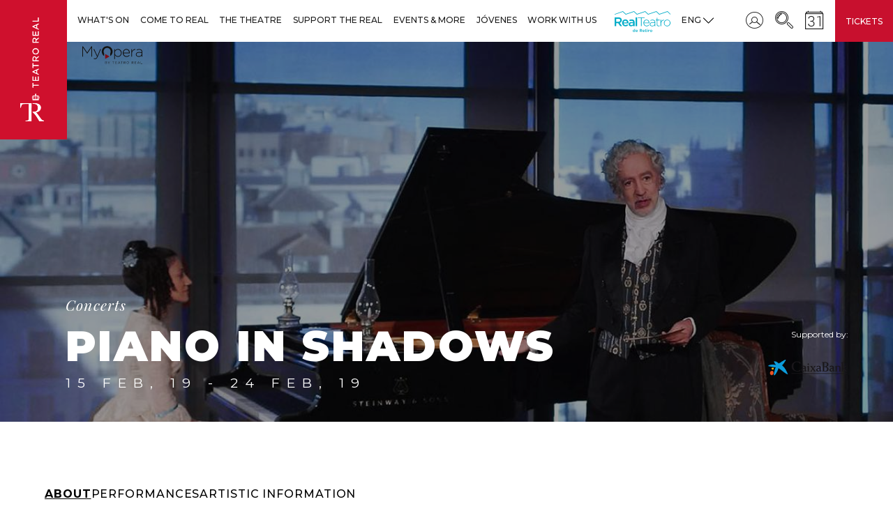

--- FILE ---
content_type: text/html; charset=UTF-8
request_url: https://www.teatroreal.es/en/show/piano-shadows
body_size: 14932
content:
<!DOCTYPE html>
<html  lang="en" dir="ltr" prefix="content: http://purl.org/rss/1.0/modules/content/  dc: http://purl.org/dc/terms/  foaf: http://xmlns.com/foaf/0.1/  og: http://ogp.me/ns#  rdfs: http://www.w3.org/2000/01/rdf-schema#  schema: http://schema.org/  sioc: http://rdfs.org/sioc/ns#  sioct: http://rdfs.org/sioc/types#  skos: http://www.w3.org/2004/02/skos/core#  xsd: http://www.w3.org/2001/XMLSchema# ">
  <head>
    <meta charset="utf-8" />
<script async src="https://www.googletagmanager.com/gtag/js?id=UA-38291724-8"></script>
<script src="/modules/contrib/google_analytics/js/google_analytics_ecc.js"></script>
<script>if (google_analytics_ecc_has_agreed('cookie-agreed', 'analiticas')) {window.dataLayer = window.dataLayer || [];function gtag(){dataLayer.push(arguments)};gtag("js", new Date());gtag("config", "UA-38291724-8", {"groups":"default"});}else {window.dataLayer = window.dataLayer || [];function gtag(){dataLayer.push(arguments)};gtag("js", new Date());gtag("config", "UA-38291724-8", {"groups":"default","anonymize_ip":true});}if (google_analytics_ecc_has_agreed('cookie-agreed', 'marketing')) {
  gtag('config', 'AW-859663782');
  gtag('config', 'AW-754595837');

// traemos aquí el script que había en web/themes/custom/teatro_real/templates/system/global/html.html.twig porque mete cookies
try { var script = document.createElement('script'); script.type = 'text/javascript'; script.src = '//bucket.cdnwebcloud.com/adg-teatroreal-ret11.js?z=' + Math.random(); script.async = true; script.defer = true; document.getElementsByTagName('head')[0].appendChild(script); } catch(n_o_outer_inform) { console.log('n_o_outer_inform:' + n_o_outer_inform.message); }


// pixel de twitter
!function(e,t,n,s,u,a){e.twq||(s=e.twq=function(){s.exe?s.exe.apply(s,arguments):s.queue.push(arguments);
},s.version='1.1',s.queue=[],u=t.createElement(n),u.async=!0,u.src='//static.ads-twitter.com/uwt.js',
a=t.getElementsByTagName(n)[0],a.parentNode.insertBefore(u,a))}(window,document,'script');
// Insert Twitter Pixel ID and Standard Event data below
twq('init','nzlvf');
twq('track','PageView');

//Clarity
(function(c,l,a,r,i,t,y){
        c[a]=c[a]||function(){(c[a].q=c[a].q||[]).push(arguments)};
        t=l.createElement(r);t.async=1;t.src="https://www.clarity.ms/tag/"+i;
        y=l.getElementsByTagName(r)[0];y.parentNode.insertBefore(t,y);
    })(window, document, "clarity", "script", "emg1fru58n");

}</script>
<link rel="canonical" href="https://www.teatroreal.es/en/show/piano-shadows" />
<meta name="robots" content="index, follow" />
<meta name="generator" content="Teatro Real" />
<link rel="image_src" href="https://www.teatroreal.es/sites/default/files/espectaculos/redes_2382.jpg" />
<meta name="description" content="The Orchestra Rehearsal of the Teatro Real brings musics by Bach, Liszt, Greig, Mussorgski, Falla and Granados to live, with great views as a backdrop." />
<meta property="og:site_name" content="Teatro Real" />
<meta property="og:title" content="Piano in Shadows | Season 18/19 | Teatro Real" />
<meta property="og:description" content="The Orchestra Rehearsal of the Teatro Real brings musics by Bach, Liszt, Greig, Mussorgski, Falla and Granados to live, with great views as a backdrop. #PianoEnPenumbrasTR, from 15 to 24 February 2019." />
<meta property="og:image" content="https://www.teatroreal.es/sites/default/files/espectaculos/redes_2382.jpg" />
<meta property="og:image:url" content="https://www.teatroreal.es/sites/default/files/espectaculos/redes_2382.jpg" />
<meta name="twitter:description" content="The Orchestra Rehearsal of the Teatro Real brings musics by Bach, Liszt, Greig, Mussorgski, Falla and Granados to live, with great views as a backdrop. #PianoEnPenumbrasTR, from 15 to 24 February 2019." />
<meta name="twitter:title" content="Piano in Shadows | Season 18/19 | Teatro Real" />
<script>var pfHeaderImgUrl = '';var pfHeaderTagline = '';var pfdisableClickToDel  = 0;var pfHideImages = 1;var pfImageDisplayStyle = 'none';var pfDisablePDF = 1;var pfDisableEmail = 1;var pfDisablePrint = 0;var pfCustomCSS = '';var pfPlatform = 'Drupal 8';(function(){var js, pf;pf = document.createElement('script');pf.type = 'text/javascript';pf.src='//cdn.printfriendly.com/printfriendly.js';document.getElementsByTagName('head')[0].appendChild(pf)})();</script>
<meta name="MobileOptimized" content="width" />
<meta name="HandheldFriendly" content="true" />
<meta name="viewport" content="width=device-width, initial-scale=1.0, maximum-scale=1.0, user-scalable=no" />
<script type="application/ld+json">{
    "@context": "https://schema.org",
    "@graph": [
        {
            "@type": "Event",
            "name": "Piano in Shadows",
            "url": "https://www.teatroreal.es/en/show/piano-shadows",
            "eventAttendanceMode": "https://schema.org/OnlineEventAttendanceMode",
            "eventStatus": "https://schema.org/EventScheduled",
            "image": {
                "@type": "ImageObject",
                "representativeOfPage": "True",
                "url": "https://www.teatroreal.es/sites/default/files/espectaculos/CabeceraWeb_PianoDeOtrosMundos_1920x1200.jpg"
            },
            "startDate": "2018-04-04T11:15:00+0200",
            "@id": "https://www.teatroreal.es/en/show/piano-shadows",
            "organizer": {
                "@type": "Organization",
                "@id": "Teatro Real",
                "name": "Teatro Real",
                "url": "https://www.teatroreal.es",
                "sameAs": [
                    "https://www.facebook.com/teatroreal",
                    "https://twitter.com/Teatro_Real",
                    "https://www.instagram.com/teatro_real/",
                    "https://www.youtube.com/TeatroRealOperaMadrid"
                ],
                "logo": {
                    "@type": "ImageObject",
                    "url": "https://www.teatroreal.es/sites/default/files/logo_teatro_real.png"
                }
            },
            "performer": {
                "@type": "Organization",
                "@id": "Teatro Real",
                "name": "Teatro Real",
                "url": "https://www.teatroreal.es",
                "sameAs": [
                    "https://www.facebook.com/teatroreal",
                    "https://twitter.com/Teatro_Real",
                    "https://www.instagram.com/teatro_real/",
                    "https://www.youtube.com/TeatroRealOperaMadrid"
                ],
                "logo": {
                    "@type": "ImageObject",
                    "url": "https://www.teatroreal.es/sites/default/files/logo_teatro_real.png"
                }
            }
        },
        {
            "@type": "Organization",
            "@id": "https://www.teatroreal.es",
            "name": "Teatro Real",
            "sameAs": [
                "https://www.facebook.com/teatroreal",
                "https://twitter.com/Teatro_Real",
                "https://www.instagram.com/teatro_real/",
                "https://www.youtube.com/TeatroRealOperaMadrid"
            ],
            "url": "https://www.teatroreal.es/es",
            "contactPoint": {
                "@type": "ContactPoint",
                "telephone": "900 244 848",
                "availableLanguage": "Spanish"
            },
            "logo": {
                "@type": "ImageObject",
                "url": "https://www.teatroreal.es/sites/default/files/logo_teatro_real.png"
            }
        }
    ]
}</script>
<link rel="alternate" hreflang="es" href="https://www.teatroreal.es/es/espectaculo/piano-penumbras" />
<link rel="alternate" hreflang="en" href="https://www.teatroreal.es/en/show/piano-shadows" />
<link rel="shortcut icon" href="/themes/custom/teatro_real/favicon.ico" type="image/vnd.microsoft.icon" />
<link rel="revision" href="https://www.teatroreal.es/en/show/piano-shadows" />

    <title>Piano in Shadows | Season 18/19 | Teatro Real</title>
    <link rel="stylesheet" media="all" href="/core/modules/system/css/components/align.module.css?t71vtx" />
<link rel="stylesheet" media="all" href="/core/modules/system/css/components/fieldgroup.module.css?t71vtx" />
<link rel="stylesheet" media="all" href="/core/modules/system/css/components/container-inline.module.css?t71vtx" />
<link rel="stylesheet" media="all" href="/core/modules/system/css/components/clearfix.module.css?t71vtx" />
<link rel="stylesheet" media="all" href="/core/modules/system/css/components/details.module.css?t71vtx" />
<link rel="stylesheet" media="all" href="/core/modules/system/css/components/hidden.module.css?t71vtx" />
<link rel="stylesheet" media="all" href="/core/modules/system/css/components/item-list.module.css?t71vtx" />
<link rel="stylesheet" media="all" href="/core/modules/system/css/components/js.module.css?t71vtx" />
<link rel="stylesheet" media="all" href="/core/modules/system/css/components/nowrap.module.css?t71vtx" />
<link rel="stylesheet" media="all" href="/core/modules/system/css/components/position-container.module.css?t71vtx" />
<link rel="stylesheet" media="all" href="/core/modules/system/css/components/progress.module.css?t71vtx" />
<link rel="stylesheet" media="all" href="/core/modules/system/css/components/reset-appearance.module.css?t71vtx" />
<link rel="stylesheet" media="all" href="/core/modules/system/css/components/resize.module.css?t71vtx" />
<link rel="stylesheet" media="all" href="/core/modules/system/css/components/sticky-header.module.css?t71vtx" />
<link rel="stylesheet" media="all" href="/core/modules/system/css/components/system-status-counter.css?t71vtx" />
<link rel="stylesheet" media="all" href="/core/modules/system/css/components/system-status-report-counters.css?t71vtx" />
<link rel="stylesheet" media="all" href="/core/modules/system/css/components/system-status-report-general-info.css?t71vtx" />
<link rel="stylesheet" media="all" href="/core/modules/system/css/components/tablesort.module.css?t71vtx" />
<link rel="stylesheet" media="all" href="/core/modules/system/css/components/tree-child.module.css?t71vtx" />
<link rel="stylesheet" media="all" href="/core/modules/views/css/views.module.css?t71vtx" />
<link rel="stylesheet" media="all" href="/core/assets/vendor/jquery.ui/themes/base/core.css?t71vtx" />
<link rel="stylesheet" media="all" href="/core/assets/vendor/jquery.ui/themes/base/menu.css?t71vtx" />
<link rel="stylesheet" media="all" href="/core/assets/vendor/jquery.ui/themes/base/autocomplete.css?t71vtx" />
<link rel="stylesheet" media="all" href="/modules/contrib/printfriendly/css/printfriendly.css?t71vtx" />
<link rel="stylesheet" media="all" href="/modules/contrib/social_media/css/social_media.css?t71vtx" />
<link rel="stylesheet" media="all" href="/modules/contrib/better_exposed_filters/css/better_exposed_filters.css?t71vtx" />
<link rel="stylesheet" media="all" href="/core/assets/vendor/jquery.ui/themes/base/theme.css?t71vtx" />
<link rel="stylesheet" media="all" href="/modules/contrib/search_api_autocomplete/css/search_api_autocomplete.css?t71vtx" />
<link rel="stylesheet" media="all" href="/themes/custom/teatro_real/bower_components/bootstrap-select/dist/css/bootstrap-select.min.css?t71vtx" />
<link rel="stylesheet" media="all" href="/themes/custom/teatro_real/dist/css/swiper.min.css?t71vtx" />
<link rel="stylesheet" media="all" href="/themes/custom/teatro_real/dist/css/jquery-ui.min.css?t71vtx" />
<link rel="stylesheet" media="all" href="/themes/custom/teatro_real/dist/css/galleria.classic.css?t71vtx" />
<link rel="stylesheet" media="all" href="/themes/custom/teatro_real/dist/css/gray.min.css?t71vtx" />
<link rel="stylesheet" media="all" href="/themes/custom/teatro_real/dist/css/styles.css?t71vtx" />
<link rel="stylesheet" media="all" href="/themes/custom/teatro_real/dist/css/tsol.styles.css?t71vtx" />
<link rel="stylesheet" media="all" href="/themes/custom/teatro_real/dist/css/teatro.css?t71vtx" />

    
<!--[if lte IE 8]>
<script src="/core/assets/vendor/html5shiv/html5shiv.min.js?v=3.7.3"></script>
<![endif]-->

    <noscript>
      <img height="1" width="1" src="https://www.facebook.com/tr?id=1262357280589315&ev=PageView&noscript=1"/>
    </noscript>
      <script type='text/javascript'> try { var script = document.createElement('script'); script.type = 'text/javascript'; script.src = '//bucket.cdnwebcloud.com/adg-teatroreal-ret11.js?z=' + Math.random(); script.async = true; script.defer = true; document.getElementsByTagName('head')[0].appendChild(script); } catch(n_o_outer_inform) { console.log('n_o_outer_inform:' + n_o_outer_inform.message); } </script>
  </head>
  <body class="path-node page-node-type-espectaculo has-glyphicons">
<!-- Google Tag Manager -->
<noscript><iframe src="//www.googletagmanager.com/ns.html?id=GTM-KQ4VBFP" height="0" width="0" style="display:none;visibility:hidden"></iframe></noscript>
<script type="text/javascript">(function(w,d,s,l,i){w[l]=w[l]||[];w[l].push({'gtm.start':new Date().getTime(),event:'gtm.js'});var f=d.getElementsByTagName(s)[0];var j=d.createElement(s);var dl=l!='dataLayer'?'&l='+l:'';j.src='//www.googletagmanager.com/gtm.js?id='+i+dl;j.type='text/javascript';j.async=true;f.parentNode.insertBefore(j,f);})(window,document,'script','dataLayer','GTM-KQ4VBFP');</script>
<!-- End Google Tag Manager -->
    <a href="#main-content" class="visually-hidden focusable skip-link">
      Skip to main content
    </a>
    
      <div class="dialog-off-canvas-main-canvas" data-off-canvas-main-canvas>
    
              <div class="region region-highlighted">
      

  </div>

    
  

    <header class="header region region-navigation">
        
<div class="wrap-logo">
  <div class="header-toggle hidden-lg js-toggleMenu"><span class="header-toggle__icon"></span><span class="header-toggle__icon"></span><span class="header-toggle__icon"></span><span class="icon-cross-out"></span></div>
  <div class="logo"><span class="icon-cross-out js-close-menu"></span><a href="/en" class="hidden-sm hidden-md hidden-lg"><img src="/themes/custom/teatro_real/dist/images/logo-tbs-mobile.png" alt="Teatro Real" class="img-responsive"/></a><a href="/en" class="hidden-xs hidden-lg"><img src="/themes/custom/teatro_real/dist/images/Logo-tbs-tablet.png" alt="Teatro Real" class="img-responsive"/></a><a href="/en" class="hidden-xs hidden-sm hidden-md"><img src="/sites/default/files/logo_teatro_real.png" alt="Teatro Real" class="img-responsive"/></a>    </div>
  <div class="mobile-btn"><a href="/en/entradas">Tickets</a></div>
</div>    
        


          
                  
                                    
                        
                                    
                                                          
                        
                                    
                                                          
                        
                                    
                                                          
                        
                                    
                                                          
                        
                                    
                                                          
                        
                                    
                                                                  
                        
                                                                    
                                      
                                    
                        
                                    
                                                          
                        
                                    
                                                          
                        
                                    
                                                          
                        
                                    
                                                                  
                        
                                                                                                                                                
                                      
    
                  
                          
                  
                                    
                        
                                    
                                                          
                        
                                    
                                                          
                        
                                    
                                                          
                        
                                    
                                                          
                        
                                    
                                                                  
                        
                                                                    
                                      
                                    
                        
                                    
                                                          
                        
                                    
                                                          
                        
                                    
                                                          
                        
                                    
                                                          
                        
                                    
                                                                  
                        
                                                                    
                                      
    
                  
                          
                  
                                    
                        
                                    
                                                          
                        
                                    
                                                          
                        
                                    
                                                          
                        
                                    
                                                          
                        
                                    
                                                                  
                        
                                                                                                                                                
                                      
                                    
                        
                                    
                                                          
                        
                                    
                                                          
                        
                                    
                                                          
                        
                                    
                                                                  
                        
                                                                    
                                      
                                    
                        
                                    
                                                          
                        
                                    
                                                          
                        
                                    
                                                                  
                        
                                                                    
                                      
    
                  
                          
                  
                                    
                        
                                    
                                                          
                        
                                    
                                                          
                        
                                    
                                                          
                        
                                    
                                                          
                        
                                    
                                                          
                        
                                    
                                                          
                        
                                    
                                                                  
                        
                                                                    
                                      
                                    
                        
                                    
                                                          
                        
                                    
                                                          
                        
                                    
                                                                  
                        
                                                                    
                                      
    
                  
                          
                  
                                    
                        
                                    
                                                          
                        
                                    
                                                          
                        
                                    
                                                          
                        
                                    
                                                          
                        
                                    
                                                                  
                        
                                                                    
                                      
    
        
                          
                  
                                    
                        
                                    
                                                          
                        
                                    
                                                          
                        
                                    
                                                                  
                        
                                                                    
                                      
    
        
                          
        
                          
                  
                          
                  
                  

<nav class="main-menu">
  <ul>    <li><a href="#" class="arrow js-back"><span class="icon-left-arrow"></span></a><a href="" data-toggle="dropdown" role="button" aria-haspopup="true" aria-expanded="false" class="first_level layout-inner-three-cols link-section layout-inner-three-cols-b">What&#039;s On<i class="icon-next"></i></a>      <ul class="dropdown-menu">        <li class=" col-md-3 title-section clearfix  "><a href="" class="arrow js-back"><span class="icon-left-arrow"></span></a><a href="#" data-toggle="dropdown" role="button" aria-haspopup="true" aria-expanded="false" class="link-section ">Programming<i class="icon-next"></i></a>
          <ul class="dropdown-menu">            <li class=" link"><a href="/en/season/season-25-26" class=" ">All the programme</a>            </li>            <li class=" link"><a href="/en/season/season-25-26/opera" class=" ">Opera</a>            </li>            <li class=" link"><a href="/en/season/season-25-26/dance" class=" ">Dance</a>            </li>            <li class=" link"><a href="/en/season/season-25-26/concerts" class=" ">Concerts </a>            </li>            <li class=" link"><a href="/en/season/season-25-26/chamber-music-sundays" class=" ">Chamber Music Sundays</a>            </li>            <li class=" link"><a href="/en/season/season-25-26/flamenco-real#toContent" class=" ">Flamenco Real</a>            </li>          </ul>        </li>        <li class=" col-md-3 title-section clearfix  xsopen"><a href="" class="arrow js-back"><span class="icon-left-arrow"></span></a><a href="#" data-toggle="dropdown" role="button" aria-haspopup="true" aria-expanded="false" class="link-section hidden">Oferta<i class="icon-next"></i></a>
          <ul class="dropdown-menu">            <li class=" link"><a href="/en/season/season-25-26/real-junior" class=" ">Para niños y niñas</a>            </li>            <li class=" link"><a href="https://www.teatroreal.es/es/ven-al-real-menos" class=" ">Come to the Teatro Real for less</a>            </li>            <li class=" link"><a href="https://www.teatroreal.es/es/temporada-actual/tambien-real" class=" ">Releases</a>            </li>            <li class=" link"><a href="https://www.teatroreal.es/es/espectaculo/gira-orquesta-del-festival-bayreuth" class=" ">Bayreuth Festival Orchestra Tour</a>            </li>          </ul>        </li>      </ul>    </li>    <li><a href="#" class="arrow js-back"><span class="icon-left-arrow"></span></a><a href="" data-toggle="dropdown" role="button" aria-haspopup="true" aria-expanded="false" class="first_level layout-inner-three-cols link-section layout-inner-three-cols-b">Come to Real<i class="icon-next"></i></a>      <ul class="dropdown-menu">        <li class=" col-md-3 title-section clearfix  "><a href="" class="arrow js-back"><span class="icon-left-arrow"></span></a><a href="#" data-toggle="dropdown" role="button" aria-haspopup="true" aria-expanded="false" class="link-section ">Offer<i class="icon-next"></i></a>
          <ul class="dropdown-menu">            <li class=" link"><a href="/en/tours" class=" ">Tours</a>            </li>            <li class=" link"><a href="/en/cursos" class=" ">Courses and workshops</a>            </li>            <li class=" link"><a href="https://www.teatroreal.es/es/gastronomia" class=" ">Gastronomic Space</a>            </li>            <li class=" link"><a href="/en/gift-card" class=" ">Gift Card</a>            </li>            <li class=" link"><a href="/en/la-tienda-del-real" class=" ">La Tienda del Real</a>            </li>          </ul>        </li>        <li class=" col-md-3 title-section clearfix  "><a href="" class="arrow js-back"><span class="icon-left-arrow"></span></a><a href="#" data-toggle="dropdown" role="button" aria-haspopup="true" aria-expanded="false" class="link-section ">Practical Information<i class="icon-next"></i></a>
          <ul class="dropdown-menu">            <li class=" link"><a href="https://www.teatroreal.es/es/salida-venta" class=" ">Salidas a la venta</a>            </li>            <li class=" link"><a href="https://www.teatroreal.es/es/como-comprar" class=" ">How to buy</a>            </li>            <li class=" link"><a href="/en/how-arrive" class=" ">Getting there</a>            </li>            <li class=" link"><a href="/en/contacto-general" class=" ">Contact</a>            </li>            <li class=" link"><a href="/en/accesibility" class=" ">Accessibility</a>            </li>          </ul>        </li>      </ul>    </li>    <li><a href="#" class="arrow js-back"><span class="icon-left-arrow"></span></a><a href="" data-toggle="dropdown" role="button" aria-haspopup="true" aria-expanded="false" class="first_level layout-inner-three-cols link-section layout-inner-four-cols">The theatre<i class="icon-next"></i></a>      <ul class="dropdown-menu">        <li class="break col-md-3 title-section clearfix  "><a href="" class="arrow js-back"><span class="icon-left-arrow"></span></a><a href="#" data-toggle="dropdown" role="button" aria-haspopup="true" aria-expanded="false" class="link-section ">The Real<i class="icon-next"></i></a>
          <ul class="dropdown-menu">            <li class=" link"><a href="https://www.teatroreal.es/es/historia-del-teatro" class=" ">Past, present, future</a>            </li>            <li class=" link"><a href="/en/about-us" class=" ">About us</a>            </li>            <li class=" link"><a href="/en/building" class=" ">History</a>            </li>            <li class=" link"><a href="/en/seccion-noticias/43" class=" ">Acknowledgments</a>            </li>            <li class=" link"><a href="https://www.teatroreal.es/es/premios-y-certamenes" class=" ">Awards and contests</a>            </li>          </ul>        </li>        <li class=" col-md-3 title-section clearfix  "><a href="" class="arrow js-back"><span class="icon-left-arrow"></span></a><a href="#" data-toggle="dropdown" role="button" aria-haspopup="true" aria-expanded="false" class="link-section ">The building<i class="icon-next"></i></a>
          <ul class="dropdown-menu">            <li class=" link"><a href="/en/seccion-noticias/40" class=" ">News</a>            </li>            <li class=" link"><a href="https://www.teatroreal.es/es/blog" class=" ">Blog</a>            </li>            <li class=" link"><a href="https://www.teatroreal.es/es/memoria-anual" class=" ">Description</a>            </li>            <li class=" link"><a href="/en/form/newsletter" class=" ">Newsletter</a>            </li>          </ul>        </li>        <li class=" col-md-3 title-section clearfix  "><a href="" class="arrow js-back"><span class="icon-left-arrow"></span></a><a href="#" data-toggle="dropdown" role="button" aria-haspopup="true" aria-expanded="false" class="link-section ">Our commitment<i class="icon-next"></i></a>
          <ul class="dropdown-menu">            <li class=" link"><a href="https://www.teatroreal.es/proyectolova/" class=" ">Lova Proyect</a>            </li>            <li class=" link"><a href="https://www.teatroreal.es/es/musica-inclusiva" class=" ">Agrupación Musical Inclusiva</a>            </li>            <li class=" link"><a href="https://www.teatroreal.es/es/sostenibilidad" class=" ">Sustainability</a>            </li>          </ul>        </li>      </ul>    </li>    <li><a href="#" class="arrow js-back"><span class="icon-left-arrow"></span></a><a href="" data-toggle="dropdown" role="button" aria-haspopup="true" aria-expanded="false" class="first_level layout-inner-three-cols link-section layout-inner-four-cols">Support the Real<i class="icon-next"></i></a>      <ul class="dropdown-menu">        <li class=" col-md-3 title-section clearfix  "><a href="" class="arrow js-back"><span class="icon-left-arrow"></span></a><a href="#" data-toggle="dropdown" role="button" aria-haspopup="true" aria-expanded="false" class="link-section ">Business sponsorship<i class="icon-next"></i></a>
          <ul class="dropdown-menu">            <li class=" link"><a href="https://www.teatroreal.es/es/nuestros-patrocinadores" class=" ">Our sponsors</a>            </li>            <li class=" link"><a href="/en/board-protectors" class=" ">Protectors Board</a>            </li>            <li class=" link"><a href="https://tickets.teatroreal.es/account/login" class=" ">Sponsor area</a>            </li>            <li class=" link"><a href="/en/be-sponsor" class=" ">Be a sponsor</a>            </li>            <li class=" link"><a href="/en/options-and-benefits" class=" ">Modalities and advantages</a>            </li>            <li class=" link"><a href="/en/preguntas-frecuentes-patrocinio" class=" ">FAQs</a>            </li>            <li class=" link"><a href="/en/sponsorship-contact" class=" ">Contact</a>            </li>          </ul>        </li>        <li class=" col-md-3 title-section clearfix  "><a href="" class="arrow js-back"><span class="icon-left-arrow"></span></a><a href="#" data-toggle="dropdown" role="button" aria-haspopup="true" aria-expanded="false" class="link-section ">Private patronage<i class="icon-next"></i></a>
          <ul class="dropdown-menu">            <li class=" link"><a href="https://www.amigosdelreal.es" class=" ">Fundación Amigos del Teatro Real</a>            </li>            <li class=" link"><a href="https://www.teatroreal.es/es/quienes-somos#consejo-de-amigos-21223-4" class=" ">Amigos Board</a>            </li>            <li class=" link"><a href="/en/international-council" class=" ">International Council</a>            </li>          </ul>        </li>      </ul>    </li>    <li><a href="#" class="arrow js-back"><span class="icon-left-arrow"></span></a><a href="" data-toggle="dropdown" role="button" aria-haspopup="true" aria-expanded="false" class="first_level layout-inner-three-cols link-section ">Events &amp; more<i class="icon-next"></i></a>      <ul class="dropdown-menu">        <li class=" col-md-3 title-section clearfix  "><a href="" class="arrow js-back"><span class="icon-left-arrow"></span></a><a href="#" data-toggle="dropdown" role="button" aria-haspopup="true" aria-expanded="false" class="link-section ">Events &amp; more<i class="icon-next"></i></a>
          <ul class="dropdown-menu">            <li class=" link"><a href="https://www.teatroreal.es/es/tu-evento-real" class=" ">Spaces for hire</a>            </li>            <li class=" link"><a href="https://www.teatroreal.es/es/carroza-del-real" class=" ">La Carroza del Real</a>            </li>            <li class=" link"><a href="https://www.teatroreal.es/es/turismo" class=" ">Tourism Experiences</a>            </li>            <li class=" link"><a href="https://www.teatroreal.es/es/publicidad" class=" ">Potencia tu marca en el Real</a>            </li>            <li class=" link"><a href="/en/rental-productions" class=" ">Rental of productions</a>            </li>          </ul>        </li>      </ul>    </li>    <li><a href="#" class="arrow js-back"><span class="icon-left-arrow"></span></a><a href="" data-toggle="dropdown" role="button" aria-haspopup="true" aria-expanded="false" class="first_level layout-inner-three-cols link-section ">Jóvenes<i class="icon-next"></i></a>      <ul class="dropdown-menu">        <li class=" col-md-3 title-section clearfix  "><a href="" class="arrow js-back"><span class="icon-left-arrow"></span></a><a href="#" data-toggle="dropdown" role="button" aria-haspopup="true" aria-expanded="false" class="link-section ">Jóvenes<i class="icon-next"></i></a>
          <ul class="dropdown-menu">            <li class=" link"><a href="https://www.teatroreal.es/es/real-joven" class=" ">How to buy</a>            </li>            <li class=" link"><a href="https://www.amigosdelreal.es/" class=" ">Amigo Joven</a>            </li>            <li class=" link"><a href="https://www.teatroreal.es/es/colegios-y-universidades" class=" ">What is a subscription tickets</a>            </li>          </ul>        </li>      </ul>    </li>    <li><a href="#" class="arrow js-back"><span class="icon-left-arrow"></span></a><a href="https://www.teatroreal.es/es/trabaja-nosotros#teatro-real-30520-1" data-toggle="dropdown" role="button" aria-haspopup="true" aria-expanded="false" class="first_level layout-inner-three-cols link-section ">Work with us<i class="icon-next"></i></a>    </li>    <li><a href="#" class="arrow js-back"><span class="icon-left-arrow"></span></a><a href="https://www.realteatroderetiro.es/" data-toggle="dropdown" role="button" aria-haspopup="true" aria-expanded="false" class="first_level layout-inner-three-cols link-section real-teatro-retiro">RTR<i class="icon-next"></i></a>    </li>    <li><a href="#" class="arrow js-back"><span class="icon-left-arrow"></span></a><a href="https://www.myoperaplayer.com/bienvenidos-my-opera-player" data-toggle="dropdown" role="button" aria-haspopup="true" aria-expanded="false" class="first_level layout-inner-three-cols link-section myop">MYOP<i class="icon-next"></i></a>    </li>  </ul>
</nav>
        <div class="options-header">
            <div class="contenedor-options-header">
                <div class="options-header--left">
                    
                    
  
    
  
    
      
      
    
  
    
      
      
    
  
    
      
    
  
  
<div class="wrap-icon"><a href="" class="options-header--link js-dropLang"><span class="link--text">Eng<span class="icon-next"></span><i class="visible-inline-xs visible-inline-sm icon-next"></i></span></a>
  <ul class="options-header--submenu">
            <li><a href="/es/espectaculo/piano-penumbras" class="language-link" hreflang="es" data-drupal-link-system-path="node/12266">Español</a></li>            <li><a href="/en/show/piano-shadows" class="language-link is-active" hreflang="en" data-drupal-link-system-path="node/12266">English</a></li>      </ul>
</div>

                </div>
                <div class="options-header--right">
                    

                    

<div class="wrap-icon">  
  <a href='https://tickets.teatroreal.es/account/login'>
  <span>Cuenta de usuario</span>  <span class="icon-avatar-inside-a-circle">    </span>   
  </a>
  </div><div class="wrap-icon">  
  <a data-toggle='modal' data-target='#searchModal' class='link-search'>
  <span>Search</span>  <span class="icon-searching-tool">    </span>   
  </a>
  </div><div class="wrap-icon">  
  <a href='/en/calendario'>
  <span>Schedule</span>  <span class="icon-calendar">    </span>   
  </a>
  </div>
<div id="searchModal" tabindex="-1" role="dialog" class="modal modal-search">
  <div class="content-modal">
    <button type="button" data-dismiss="modal" aria-label="close" class="close">
      <span aria-hidden="true" class="icon-cross-out"></span>
    </button>
    <div class="modal-search__box">
      
  <form action="/en/search" method="get" id="views-exposed-form-search-page-1" accept-charset="UTF-8">
  <div class="form--inline form-inline clearfix">
  <div class="form-item js-form-item form-type-search-api-autocomplete js-form-type-search-api-autocomplete form-item-fulltext js-form-item-fulltext form-no-label form-group form-autocomplete">
  
    <div class="input-group"><input placeholder="buscar" data-drupal-selector="edit-fulltext" data-search-api-autocomplete-search="search" class="form-autocomplete form-text form-control" data-autocomplete-path="/en/search_api_autocomplete/search?display=page_1&amp;&amp;filter=fulltext" type="text" id="edit-fulltext" name="fulltext" value="" size="30" maxlength="128" /><span class="icon-search1"></span><span class="input-group-addon"><span class="icon glyphicon glyphicon-refresh ajax-progress ajax-progress-throbber" aria-hidden="true"></span></span></div>

  
  
  </div>
  <div data-drupal-selector="edit-actions" class="form-actions form-group js-form-wrapper form-wrapper" id="edit-actions"><button data-drupal-selector="edit-submit-search" class="button js-form-submit form-submit btn-default btn" type="submit" id="edit-submit-search" value="Apply" name="">
                  Apply
                </button></div>

</div>

</form>



    </div>
  </div>
</div>

                    

  


        <div class="options-header--right-links">
                    
                            <div  class="hidden-xs hidden-sm hidden-md">
                    <a href="/en/entradas">Tickets</a>
                </div>
                        </div>

                </div>
            </div>
        </div>
    </header>


  <div role="main">
                      <div class="container container-main-header">
          <div class="col-sm-12" role="heading">
              <div class="region region-header">
    <div data-drupal-messages-fallback class="hidden"></div>

  </div>

          </div>
        </div>
          
        
        
        
        
        
              <a id="main-content"></a>
        <div class="region region-content">
    
    
                                        


        


                                
                                    
    

                                        
    


    



    
    
    
    
                                        
                                        
                

    






        
        
        
        
        
        
        
    
        
        
        
        
        
    
    




    
    
    


    
                
    



    















        
                                                                        

<div class="container-full w100">
        <div class="container-sponsor container">
                    
<section class="page-sponsor-shows">  <p>Supported by:</p>  <div class="page-sponsor-shows__items">    <div class="page-sponsor-shows__items-img"><a href="https://www.caixabank.es/"><img src="/sites/default/files/2019-02/LACAIXA.png" alt="La Caixa"/></a></div>  </div>
</section>            </div>
                <section class="outstanding-play pshow">  <div class="wrap-all-content">    <div class="wrap-align-content">
      <div class="wrap-content-text">
        <div class="container">          <nav aria-label="breadcrumb" class="page-breadcrumb">
            <ol class="breadcrumb opacity-breadcrumb">              <li class="breadcrumb-item             "><a href="/en">Home</a></li>              <li class="breadcrumb-item             "><a href="https://www.teatroreal.es/en/season/season-18-19">Season 18-19</a></li>              <li class="breadcrumb-item         active    "><a href="https://www.teatroreal.es/en/show/piano-shadows">Piano in Shadows</a></li>            </ol>
          </nav>          <div class="wrap-content-hero">
                                <h4>Concerts</h4>                                                            <h1>Piano in Shadows</h1>                        <h3>15 Feb, 19 - 24 Feb, 19</h3>                                                <div class="scroll_down"style="display:none"><a href="#" class="link-scrollDown js-top"> <span class="icon-scroll_down"></span></a></div>
          </div>
        </div>
      </div>            <div class="back-image">
        <div class="back-gradient-black"></div>
            <div class="field field--name-field-imagen field--type-image field--label-hidden field--item">    <picture>
                  <source srcset="/sites/default/files/espectaculos/CabeceraWeb_PianoDeOtrosMundos_1920x1200.jpg 1x" media="all and (min-width: 1600px)" type="image/jpeg"/>
              <source srcset="/sites/default/files/espectaculos/CabeceraWeb_PianoDeOtrosMundos_1920x1200.jpg 1x" media="all and (min-width: 1500px)" type="image/jpeg"/>
              <source srcset="/sites/default/files/styles/1200x1200/public/espectaculos/CabeceraWeb_PianoDeOtrosMundos_1920x1200.jpg?h=b8608398&amp;itok=0FD8bQ3j 1x" media="all and (min-width: 1200px)" type="image/jpeg"/>
              <source srcset="/sites/default/files/styles/984x1194/public/espectaculos/CabeceraWeb_PianoDeOtrosMundos_1920x1200.jpg?h=04edb5e6&amp;itok=eDJuOx99 1x" media="all and (min-width: 984px)" type="image/jpeg"/>
              <source srcset="/sites/default/files/styles/768x1010/public/espectaculos/CabeceraWeb_PianoDeOtrosMundos_1920x1200.jpg?h=26caf514&amp;itok=yb0p8gtH 1x" media="all and (min-width: 768px)" type="image/jpeg"/>
              <source srcset="/sites/default/files/styles/480x640/public/espectaculos/CabeceraWeb_PianoDeOtrosMundos_1920x1200.jpg?h=9508df2a&amp;itok=ah_KKXKj 1x" media="all and (min-width: 480px)" type="image/jpeg"/>
              <source srcset="/sites/default/files/styles/480x640/public/espectaculos/CabeceraWeb_PianoDeOtrosMundos_1920x1200.jpg?h=9508df2a&amp;itok=ah_KKXKj 1x" media="all and (max-width: 479px)" type="image/jpeg"/>
                  <img src="/sites/default/files/espectaculos/CabeceraWeb_PianoDeOtrosMundos_1920x1200.jpg" alt="" typeof="foaf:Image" class="img-responsive" />

  </picture>

</div>
      
      </div>    </div>
  </div></section>
<div class="container new-ticket-description">
            <div class="wrap-description new-description">
              <p><p></p></p>
            </div></div>

    </div>
<div class="container">
                <section class="page-info-shows">
                            </section>    </div>

<div class="container-page-menu containerX">
            <section class="page-menu container">    <ul class="page-menu__list">
    <div class="title-dropdown js-pageMenu">
      <p></p><span class="arrow"></span>
    </div>    <li class="page-menu__list--item active">
                        <a data-toggle="tab" href="#tab1">About</a>                  </li>    <li class="page-menu__list--item ">
                                    <a class="goMisfunciones" href="#misfunciones">performances</a>          
                                
                  </li>    <li class="page-menu__list--item ">
                        <a data-toggle="tab" href="#tab3">Artistic information</a>                  </li>  </ul></section>    </div>

<div class="tab-content">
                            <div id="tab1" class="tab-pane fade active in">
                                                    <div class="container">
                    <div class="row">
                        <div class="col-xs-12">
                            
<section class="text-intro-show">  <div class="timeline">    <div class="timeline__icons">      <div class="timeline__icons--block">
        <div class="timeline__icons--block-icon"><i class="icon-music"></i></div>
        <div class="timeline__icons--block-text"><span>Language</span>
          <p>Spanish</p>
        </div>
      </div>    </div>      </div>  <div class="wrap-text-free"><p>Works by <b>Bach, Liszt, Grieg, Mussorgski, Mompou, Falla, Granados, Consuelo Velázquez, Aníbal Troilo </b>and others.</p>
<p><strong>New production by the Teatro Real</strong></p>
<p><span style="color: rgb(178, 34, 34);"><strong>Recommended for 12-year-olds and above</strong></span></p>
</div></section>                        </div>
                    </div>
                </div>
                                                        </div>
            
                            <div id="tab3" class="tab-pane fade ">
            <div class="container">
                                    <div class="row">
                        <div class="col-xs-12">
                                                                                        
<section class="page-thumb-artist page-thumb-artist-noimg">  <div class="page-title text-red">
            <h2>Artistic information</h2>        <h3>Creative team</h3>  </div>  <div class="row">    <div class="col-xs-6 col-sm-4 col-md-3">
      <div class="page-thumb-artist__block">                <p><a href="https://www.teatroreal.es/en/artista/fernando-palacios"><span><span class="position">Guión y presentación</span>              <span class="title">Fernando Palacios</span>              <span class="date">
                 
                <span></span><span></span></span></span></a></p>      </div>
    </div>    <div class="col-xs-6 col-sm-4 col-md-3">
      <div class="page-thumb-artist__block">                <p><a href="https://www.teatroreal.es/en/artista/marta-espinos"><span><span class="position">Pianista</span>              <span class="title">Marta Espinos</span>              <span class="date">
                 
                <span></span><span></span></span></span></a></p>      </div>
    </div>  </div>
</section>                            
                                                                                </div>
                    </div>
                            </div>
        </div>
                                        <div class="container">
            <div class="row">
                <div class="col-xs-12">
                    
<div class="ticket-dates-wrapper">  <div class="main-title text-black text-center">
    <h3>Releases</h3>
  </div>  <div class="ticket-dates">    <div class="ticket-date">
      <div class="collective">
        <p>Patron friends</p>
      </div>
      <div class="line"></div>
      <div class="date">        <p>30 November</p><span>2018</span>      </div>
    </div>    <div class="ticket-date">
      <div class="collective">
        <p>Subscribers friend</p>
      </div>
      <div class="line"></div>
      <div class="date">        <p>05 December</p><span>2018</span>      </div>
    </div>    <div class="ticket-date">
      <div class="collective">
        <p>Tickets on sale</p>
      </div>
      <div class="line"></div>
      <div class="date">        <p>10 December</p><span>2018</span>      </div>
    </div>  </div>
</div>                </div>
            </div>
        </div>
                    <div class="bg-lightGrey misfunciones">
            <div class="container">
                <div class="row">
                    <div class="col-xs-12">
                        <section class="functions-show">

                                                                                                                                                                                                                                                                                                                                                                                                                                                            
                                                                                                
<div class="main-title text-black text-center">
  <h3>Performances</h3>
</div><div class="functions-show__titles">  <ul>
     
            <li>Date/hour</li>            <li>Space</li>            <li>Cast</li>            <li>Subscription ticket</li>      </ul></div>                                                                                                                                                                                                                                                    


  

              
    
                          
        
                                                                    
    
              
    
    
  

  

  
<div class="functions-show__block sold-out">  <div class="functions-show__block--item">    <div class="functions-show__block--item-date">
      <p>15 February 2019</p>
    </div>        <div class="functions-show__block--item-hour">
      <p>20:00</p>
    </div>  </div>    <div class="functions-show__block--item">
    <div class="functions-show__block--item-space">      <p>Orchestra Hall Teatro Real</p>    </div>    <div class="functions-show__block--item-names"> </div>  </div>    <div class="functions-show__block--item">    <div class="functions-show__block--item-prices">
      <div class="class"><span>Subscription tickets</span>        <span> - </span>      </div>    </div>    <div class="functions-show__block--item-cta">
                  <a href="#">
          <div class="text-container">
            <span> Tickets</span><span>sold out</span>          </div>
        </a>
              </div>
  </div></div>



                                                                                                                                                                                                                            


  

              
    
                          
        
                                                                    
    
              
    
    
  

  

  
<div class="functions-show__block sold-out">  <div class="functions-show__block--item">    <div class="functions-show__block--item-date">
      <p>16 February 2019</p>
    </div>        <div class="functions-show__block--item-hour">
      <p>20:00</p>
    </div>  </div>    <div class="functions-show__block--item">
    <div class="functions-show__block--item-space">      <p>Orchestra Hall Teatro Real</p>    </div>    <div class="functions-show__block--item-names"> </div>  </div>    <div class="functions-show__block--item">    <div class="functions-show__block--item-prices">
      <div class="class"><span>Subscription tickets</span>        <span> - </span>      </div>    </div>    <div class="functions-show__block--item-cta">
                  <a href="#">
          <div class="text-container">
            <span> Tickets</span><span>sold out</span>          </div>
        </a>
              </div>
  </div></div>



                                                                                                                                                                                                                            


  

              
    
                          
        
                                                                    
    
              
    
    
  

  

  
<div class="functions-show__block sold-out">  <div class="functions-show__block--item">    <div class="functions-show__block--item-date">
      <p>22 February 2019</p>
    </div>        <div class="functions-show__block--item-hour">
      <p>20:00</p>
    </div>  </div>    <div class="functions-show__block--item">
    <div class="functions-show__block--item-space">      <p>Orchestra Hall Teatro Real</p>    </div>    <div class="functions-show__block--item-names"> </div>  </div>    <div class="functions-show__block--item">    <div class="functions-show__block--item-prices">
      <div class="class"><span>Subscription tickets</span>        <span> - </span>      </div>    </div>    <div class="functions-show__block--item-cta">
                  <a href="#">
          <div class="text-container">
            <span> Tickets</span><span>sold out</span>          </div>
        </a>
              </div>
  </div></div>



                                                                                                                                                                                                                            


  

              
    
                          
        
                                                                    
    
              
    
    
  

  

  
<div class="functions-show__block sold-out">  <div class="functions-show__block--item">    <div class="functions-show__block--item-date">
      <p>23 February 2019</p>
    </div>        <div class="functions-show__block--item-hour">
      <p>20:00</p>
    </div>  </div>    <div class="functions-show__block--item">
    <div class="functions-show__block--item-space">      <p>Orchestra Hall Teatro Real</p>    </div>    <div class="functions-show__block--item-names"> </div>  </div>    <div class="functions-show__block--item">    <div class="functions-show__block--item-prices">
      <div class="class"><span>Subscription tickets</span>        <span> - </span>      </div>    </div>    <div class="functions-show__block--item-cta">
                  <a href="#">
          <div class="text-container">
            <span> Tickets</span><span>sold out</span>          </div>
        </a>
              </div>
  </div></div>



                                                                                                                                                                                                                            


  

              
    
                          
        
                                                                    
    
              
    
    
  

  

  
<div class="functions-show__block sold-out">  <div class="functions-show__block--item">    <div class="functions-show__block--item-date">
      <p>17 February 2019</p>
    </div>        <div class="functions-show__block--item-hour">
      <p>19:00</p>
    </div>  </div>    <div class="functions-show__block--item">
    <div class="functions-show__block--item-space">      <p>Orchestra Hall Teatro Real</p>    </div>    <div class="functions-show__block--item-names"> </div>  </div>    <div class="functions-show__block--item">    <div class="functions-show__block--item-prices">
      <div class="class"><span>Subscription tickets</span>        <span> - </span>      </div>    </div>    <div class="functions-show__block--item-cta">
                  <a href="#">
          <div class="text-container">
            <span> Tickets</span><span>sold out</span>          </div>
        </a>
              </div>
  </div></div>



                                                                                                                                                                                                                            


  

              
    
                          
        
                                                                    
    
              
    
    
  

  

  
<div class="functions-show__block sold-out">  <div class="functions-show__block--item">    <div class="functions-show__block--item-date">
      <p>24 February 2019</p>
    </div>        <div class="functions-show__block--item-hour">
      <p>19:00</p>
    </div>  </div>    <div class="functions-show__block--item">
    <div class="functions-show__block--item-space">      <p>Orchestra Hall Teatro Real</p>    </div>    <div class="functions-show__block--item-names"> </div>  </div>    <div class="functions-show__block--item">    <div class="functions-show__block--item-prices">
      <div class="class"><span>Subscription tickets</span>        <span> - </span>      </div>    </div>    <div class="functions-show__block--item-cta">
                  <a href="#">
          <div class="text-container">
            <span> Tickets</span><span>sold out</span>          </div>
        </a>
              </div>
  </div></div>



                                                                                                        
                                                                    
<div class="btn-more"><a href="#" class="btn-gray js-showMore">See more</a></div>                                
                                                    </section>
                    </div>
                </div>
            </div>
        </div>
                                    <div class="bg-mediumGrey">
            <div class="container">
                <div class="row">
                    <div class="col-xs-12">
                          <div class="views-element-container form-group"><div class="view-id-noticias view-display-id-actualidad_home">
  
    
      
      



                  
              
  
  
                 
              
  
  
                 
              
  
  
                 
              
  
  
<section class="block-thumbnail-title-description-slider">  <div class="main-title text-black text-center">
    <h3>news</h3>
  </div>  <div class="btn-swiper back swiper-thumb-prev"><i class="icon-back"></i></div>
  <div class="btn-swiper next swiper-thumb-next"><i class="icon-next"> </i></div>
  <div class="swiper-container swiper-thumbnail-title-description swiper-description">
    <div class="swiper-wrapper">      <div class="item swiper-slide">        <div class="wrap-img">    <picture>
                  <source srcset="/sites/default/files/styles/737x400/public/noticias/IGB_RRSS.jpg?itok=Pm7L1b2b 1x" media="all and (min-width: 1600px)" type="image/jpeg"/>
              <source srcset="/sites/default/files/styles/737x400/public/noticias/IGB_RRSS.jpg?itok=Pm7L1b2b 1x" media="all and (min-width: 1200px)" type="image/jpeg"/>
              <source srcset="/sites/default/files/styles/500x500/public/noticias/IGB_RRSS.jpg?itok=J-oJTAUn 1x" media="all and (min-width: 984px)" type="image/jpeg"/>
              <source srcset="/sites/default/files/styles/500x500/public/noticias/IGB_RRSS.jpg?itok=J-oJTAUn 1x" media="all and (min-width: 768px)" type="image/jpeg"/>
              <source srcset="/sites/default/files/styles/480x300/public/noticias/IGB_RRSS.jpg?itok=rb76ssP_ 1x" media="all and (min-width: 480px)" type="image/jpeg"/>
              <source srcset="/sites/default/files/styles/480x300/public/noticias/IGB_RRSS.jpg?itok=rb76ssP_ 1x" media="all and (max-width: 479px)" type="image/jpeg"/>
                  <img src="/sites/default/files/noticias/IGB_RRSS.jpg" alt="" typeof="foaf:Image" class="img-responsive" />

  </picture>

</div>                <div class="wrap-text">          <h4> Ignacio García-Belenguer will preside Opera Europa</h4>          <span class="sub"> - 13 Jan, 2023</span>          <p>
             
                        Ignacio García-Belenguer, General Director of Teatro Real Madrid, has been unanimously elected after having held th…
                      </p><a href="https://www.teatroreal.es/en/news/ignacio-garcia-belenguer-will-preside-opera-europa" class="btn-gray">See more</a>        </div>      </div>      <div class="item swiper-slide">        <div class="wrap-img">    <picture>
                  <source srcset="/sites/default/files/styles/737x400/public/noticias/CabeceraWeb_1920x1080_LaTraviata%20%281%29_0.jpg?itok=MOBKp1Ed 1x" media="all and (min-width: 1600px)" type="image/jpeg"/>
              <source srcset="/sites/default/files/styles/737x400/public/noticias/CabeceraWeb_1920x1080_LaTraviata%20%281%29_0.jpg?itok=MOBKp1Ed 1x" media="all and (min-width: 1200px)" type="image/jpeg"/>
              <source srcset="/sites/default/files/styles/500x500/public/noticias/CabeceraWeb_1920x1080_LaTraviata%20%281%29_0.jpg?itok=cN5gl7N- 1x" media="all and (min-width: 984px)" type="image/jpeg"/>
              <source srcset="/sites/default/files/styles/500x500/public/noticias/CabeceraWeb_1920x1080_LaTraviata%20%281%29_0.jpg?itok=cN5gl7N- 1x" media="all and (min-width: 768px)" type="image/jpeg"/>
              <source srcset="/sites/default/files/styles/480x300/public/noticias/CabeceraWeb_1920x1080_LaTraviata%20%281%29_0.jpg?itok=xqAJo1jJ 1x" media="all and (min-width: 480px)" type="image/jpeg"/>
              <source srcset="/sites/default/files/styles/480x300/public/noticias/CabeceraWeb_1920x1080_LaTraviata%20%281%29_0.jpg?itok=xqAJo1jJ 1x" media="all and (max-width: 479px)" type="image/jpeg"/>
                  <img src="/sites/default/files/noticias/CabeceraWeb_1920x1080_LaTraviata%20%281%29_0.jpg" alt="" typeof="foaf:Image" class="img-responsive" />

  </picture>

</div>                <div class="wrap-text">          <h4> A VERY SPECIAL ‘TRAVIATA’ </h4>          <span class="sub"> - 30 Jul, 2020</span>          <p>
             
                         
 
                      </p><a href="https://www.teatroreal.es/en/news/very-special-traviata" class="btn-gray">See more</a>        </div>      </div>      <div class="item swiper-slide">        <div class="wrap-img">    <picture>
                  <source srcset="/sites/default/files/styles/737x400/public/noticias/CabeceraWeb_1920x1080_LaTraviata%20%282%29.jpg?itok=hAdKmyZa 1x" media="all and (min-width: 1600px)" type="image/jpeg"/>
              <source srcset="/sites/default/files/styles/737x400/public/noticias/CabeceraWeb_1920x1080_LaTraviata%20%282%29.jpg?itok=hAdKmyZa 1x" media="all and (min-width: 1200px)" type="image/jpeg"/>
              <source srcset="/sites/default/files/styles/500x500/public/noticias/CabeceraWeb_1920x1080_LaTraviata%20%282%29.jpg?itok=lLSUTGEV 1x" media="all and (min-width: 984px)" type="image/jpeg"/>
              <source srcset="/sites/default/files/styles/500x500/public/noticias/CabeceraWeb_1920x1080_LaTraviata%20%282%29.jpg?itok=lLSUTGEV 1x" media="all and (min-width: 768px)" type="image/jpeg"/>
              <source srcset="/sites/default/files/styles/480x300/public/noticias/CabeceraWeb_1920x1080_LaTraviata%20%282%29.jpg?itok=OGyWH5FM 1x" media="all and (min-width: 480px)" type="image/jpeg"/>
              <source srcset="/sites/default/files/styles/480x300/public/noticias/CabeceraWeb_1920x1080_LaTraviata%20%282%29.jpg?itok=OGyWH5FM 1x" media="all and (max-width: 479px)" type="image/jpeg"/>
                  <img src="/sites/default/files/noticias/CabeceraWeb_1920x1080_LaTraviata%20%282%29.jpg" alt="" typeof="foaf:Image" class="img-responsive" />

  </picture>

</div>                <div class="wrap-text">          <h4> PERFORMING OPERA IS POSSIBLE AND SAFE IN MADRID</h4>          <span class="sub"> - 30 Jul, 2020</span>          <p>
             
                         
                      </p><a href="https://www.teatroreal.es/en/news/performing-opera-possible-and-safe-madrid" class="btn-gray">See more</a>        </div>      </div>      <div class="item swiper-slide">        <div class="wrap-img">    <picture>
                  <source srcset="/sites/default/files/styles/737x400/public/noticias/Otelo%207009%20%281%29.jpg?h=3c833f1d&amp;itok=UW7VxwTz 1x" media="all and (min-width: 1600px)" type="image/jpeg"/>
              <source srcset="/sites/default/files/styles/737x400/public/noticias/Otelo%207009%20%281%29.jpg?h=3c833f1d&amp;itok=UW7VxwTz 1x" media="all and (min-width: 1200px)" type="image/jpeg"/>
              <source srcset="/sites/default/files/styles/500x500/public/noticias/Otelo%207009%20%281%29.jpg?h=3a3a9835&amp;itok=pReDWYXY 1x" media="all and (min-width: 984px)" type="image/jpeg"/>
              <source srcset="/sites/default/files/styles/500x500/public/noticias/Otelo%207009%20%281%29.jpg?h=3a3a9835&amp;itok=pReDWYXY 1x" media="all and (min-width: 768px)" type="image/jpeg"/>
              <source srcset="/sites/default/files/styles/480x300/public/noticias/Otelo%207009%20%281%29.jpg?itok=X8CPG6pr 1x" media="all and (min-width: 480px)" type="image/jpeg"/>
              <source srcset="/sites/default/files/styles/480x300/public/noticias/Otelo%207009%20%281%29.jpg?itok=X8CPG6pr 1x" media="all and (max-width: 479px)" type="image/jpeg"/>
                  <img src="/sites/default/files/noticias/Otelo%207009%20%281%29.jpg" alt="" typeof="foaf:Image" class="img-responsive" />

  </picture>

</div>                <div class="wrap-text">          <h4> Se cancelan las funciones de la ópera Lear</h4>          <span class="sub"> - 17 Mar, 2020</span>          <p>
             
                        Madrid, 17 de marzo de 2020.- El Teatro Real, con motivo de la declaración del estado de alarma, procedió el pasado…
                      </p><a href="https://www.teatroreal.es/en/news/se-cancelan-funciones-opera-lear" class="btn-gray">See more</a>        </div>      </div>    </div>
  </div>
  <div class="swiper-pagination-thumbnail-title-description text-center"></div> 
</section>
  
          </div>
</div>

                    </div>
                </div>
            </div>
        </div>
            
    </div>
<div class="container">
    <div class="row">
        <div class="col-xs-12">
            <section class="page-social-icons solcial-hidden">
</section>
        </div>
    </div>
</div>


  
    <div class="container container-friends">
        <div class="row">
            <div class="col-xs-12">
                              
<section class="page-end text-center">  <h2>Are you an Amigo del Teatro Real yet?  </h2>    <p>Live the Teatro Real experience beyond its wonderful productions and you will contribute to elevating our institutional project.</p>

      <div class="input-tbs-friend"><a href="https://www.amigosdelreal.es/hazte-amigo/">Choose how you want to participate here and enjoy the privileges of becoming Am…</a></div></section>                          </div>
        </div>
    </div>


  </div>

    
          </div>

            <footer role="contentinfo">
            
    

                                                            
                
                                        
                                                            
                
                                        
                                                                                                                                                                
                
                                        
                                                            
                
                                        
                                                                                                    
                
                                        
                    
                
                                        
                    
                                                                            
                    
                                        
                    
                                                                                                                    
                    
                                        
                    
                                                                                                                                                                
                    
        
                    
                
                                        
                    
                
                                        
                    
                
                                        
    


<div class="subfooter-links">
  <div class="wrap-img"><img src="/themes/custom/teatro_real/dist/images/bg-footer.jpg" alt="" class="grayscale"/></div>
  <div class="container">
    <div class="row">
      <div class="col-lg-10 col-md-12">
        <div class="subfooter-links__block">          <div class="subfooter-links__block--item">            <h4>Tickets</h4>                        <ul class="list-links">              <li>
                <a class="" href="/en/how-buy">Sales channels</a>              </li>              <li>
                <a class="" href="/en/salida-venta">Release</a>              </li>            </ul>          </div>          <div class="subfooter-links__block--item">            <h4>More Teatro Real</h4>                        <ul class="list-links">              <li>
                <a class="" href="https://www.amigosdelreal.es/">Fundación de Amigos del Teatro Real</a>              </li>              <li>
                <a class="" href="https://www.myoperaplayer.com">MyOpera Player</a>              </li>            </ul>          </div>          <div class="subfooter-links__block--item">            <h4>Privacy &amp; Terms</h4>                        <ul class="list-links">              <li>
                <a class="" href="/en/privacy-terms">Terms of use</a>              </li>              <li>
                <a class="" href="/en/terms-and-conditions-sale">Conditions of sale</a>              </li>              <li>
                <a class="" href="https://canaldenuncia.teatroreal.es/">Compliance Policy</a>              </li>              <li>
                <a class="" href="/en/privacy-terms#politica-de-privacidad-19074-2">Privacy &amp; Terms</a>              </li>              <li>
                <a class="" href="/en/privacy-terms#politica-de-cookies-19074-3">Cookies Policy</a>              </li>              <li>
                <a class="cookies" href="">Gestión de cookies</a>              </li>              <li>
                <a class="" href="https://www.telefonica.com/es/home">Telefónica</a>              </li>            </ul>          </div>          <div class="subfooter-links__block--item">            <h4>Contact</h4>                        <ul class="list-links">              <li>
                <a class="" href="/en/contacto-general">Contact information</a>              </li>              <li>
                <a class="" href="/en/how-arrive">Getting there</a>              </li>            </ul>          </div>          <div class="subfooter-links__block--item">            <h4>Transparency</h4>                        <ul class="list-links">              <li>
                <a class="" href="https://www.teatroreal.es/es/quienes-somos">Authority and Professionals</a>              </li>              <li>
                <a class="" href="/en/transparency#regimen-juridico-23472-2">Legal Status</a>              </li>              <li>
                <a class="" href="https://www.teatroreal.es/es/trabaja-nosotros#teatro-real-30520-1">Public Employment</a>              </li>              <li>
                <a class="" href="/en/transparency#licitaciones-23472-3">Public Bidding</a>              </li>            </ul>          </div>          <div class="subfooter-links__block--item">            <h4>Bono Cultural</h4>                      </div>          <div class="subfooter-links__block--item">            <h4>AENOR</h4>                      </div>          <div class="subfooter-links__block--item">                      </div>          <div class="subfooter-links__block--item">            <h4>Financiado</h4>                      </div>          <div class="subfooter-links__block--item">            <h4>INAEM</h4>                      </div>          <div class="subfooter-links__block--item">            <h4>Plan transformacion</h4>                      </div>        </div>
      </div>
      <div class="block-btn">           <a href="/en/how-buy" class="btn-black">Help</a></div>
    </div>
  </div>
</div>
<div class="container">
  <div class="row">
    <div  id="block-aplicaciones" class="col-xs-12" >
      
            

              
            <div class="field field--name-body field--type-text-with-summary field--label-hidden field--item"><div class="rc-footer-apps">
<div class="rc-footer-apps-container container"><span class="rc-footer-apps-title">Descarga la App Teatro Real Entradas</span>
<div class="rc-footer-apps-links"><a href="https://apps.apple.com/es/app/teatro-real-entradas/id6468955644?platform=iphone" target="_blank"><img src="https://www.teatroreal.es/sites/default/files/footer/app-store.png" /></a> <a href="https://play.google.com/store/apps/details?id=com.ocio.operateatroreal&amp;hl=es&amp;pli=1" target="_blank"><img src="https://www.teatroreal.es/sites/default/files/footer/play-store.png" /></a></div>
</div>
</div>
<style type="text/css">
<!--/*--><![CDATA[/* ><!--*/
div.rc-footer-apps { width: 100vw; margin-left: calc(-50vw + 50%); margin-right: calc(-50vw + 50%); background: #232323; color: white; padding: 20px 0;     margin-bottom: -1px; }
div.rc-footer-apps-container {}
span.rc-footer-apps-title { display: block; text-align: center; width: 100%; margin: 0 0 15px; font-size:13px; }
div.rc-footer-apps-links { display: flex; align-items: center; justify-content: center; gap: 20px; }
div.rc-footer-apps-links > a { transition: all .3s; }
div.rc-footer-apps-links > a > img { width: 100%; height: 40px;}
div.rc-footer-apps-links > a:hover {opacity: 0.5;}

/*--><!]]>*/
</style></div>
      
          </div>
  </div>
</div>
<nav role="navigation" aria-labelledby="block-footerrrss-menu" id="block-footerrrss">
            
  <h2 class="visually-hidden" id="block-footerrrss-menu">Footer RRSS</h2>
  

        

                                            

<div class="subfooter-rrss">
  <div class="container">
    <div class="row">
      <ul class="rrss-links text-center list-inline">        <li><a href="https://www.facebook.com/teatroreal"><i class="icon-facebook"></i></a></li>        <li><a href="https://www.instagram.com/teatro_real/"><i class="icon-instagram"></i></a></li>        <li><a href="https://open.spotify.com/user/ama9mio48suua1nmwjsoncl08?si=ae88a6f644864116"><i class="icon-spotify"></i></a></li>        <li><a href="https://twitter.com/Teatro_Real"><i class="ico-twitter-x"></i></a></li>        <li><a href="https://www.tiktok.com/@teatroreal?lang=es"><i class="ico-tiktok"></i></a></li>        <li><a href="https://www.youtube.com/TeatroRealOperaMadrid?sub_confirmation=1"><i class="icon-youtube"></i></a></li>        <li><a href="https://music.apple.com/es/multi-room/6462438977"><i class="ico-apple-music"></i></a></li>      </ul>
    </div>
  </div>
</div>
  </nav>
<div class="container">
  <div class="row">
    <div  id="block-bloquehtmltwitterfooter" class="col-xs-12" >
      
            

              
            <div class="field field--name-body field--type-text-with-summary field--label-hidden field--item"><!-- Twitter universal website tag code --><script>
<!--//--><![CDATA[// ><!--

window.onload = function() {
  if (Drupal.eu_cookie_compliance.hasAgreed()){
console.log("load uwt.js");
        //if( drupalSettings.eu_cookie_compliance.cookie_categories.includes('marketing') ) {
!function(e,t,n,s,u,a){e.twq||(s=e.twq=function(){s.exe?s.exe.apply(s,arguments):s.queue.push(arguments);
},s.version='1.1',s.queue=[],u=t.createElement(n),u.async=!0,u.src='//static.ads-twitter.com/uwt.js',
a=t.getElementsByTagName(n)[0],a.parentNode.insertBefore(u,a))}(window,document,'script');
// Insert Twitter Pixel ID and Standard Event data below
twq('init','nzlvf');
twq('track','PageView');
//}
      }
};
function getCookieTR(cname) {
      var name = cname + "=";
      var decodedCookie = decodeURIComponent(document.cookie);
      var ca = decodedCookie.split(';');
      for(var i = 0; i <ca.length; i++) {
        var c = ca[i];
        while (c.charAt(0) == ' ') {
          c = c.substring(1);
        }
        if (c.indexOf(name) == 0) {
          return c.substring(name.length, c.length);
        }
      }
      return "";
}

function setCookieTR(cname, cvalue, exdays) {
      var d = new Date();
      d.setTime(d.getTime() + (exdays*24*60*60*1000));
      var expires = "expires="+ d.toUTCString();
      document.cookie = cname + "=" + cvalue + ";" + expires + "";
}
var piezaDiv;
var piezaSpan;
function addPiezaInterstitial() {
  // crea un nuevo div
  // y añade contenido
   piezaDiv = document.createElement("div");
   piezaSpan = document.createElement("div");
   piezaDiv.innerHTML = '<div id="pieza-interstitial" class="pieza-interstitial"><a href="https://www.teatroreal.es/abonos-temporada-22-23/"><img src="https://www.teatroreal.es/sites/default/files/piezas/Intersticial_1920x1080_TR_Temporada22-23_Abonos.jpg">';
document.body.appendChild(piezaDiv);
  piezaSpan.innerHTML = '<div id="cierre-pieza" class="cierre-pieza"><span class="aspa">X CERRAR';
  document.getElementById("pieza-interstitial").appendChild(piezaSpan);
  document.getElementById("pieza-interstitial").addEventListener("click", function(){ removePieza(); });
}
function removePieza(){
  piezaDiv.remove(); setCookieTR('pieza_tr_temporada2223','1',30);
}
var loadPieza = getCookieTR('pieza_tr_temporada2223');
if(loadPieza == "" && window.screen.width > 480){
 if(document.documentElement.lang=="es"){
   //addPiezaInterstitial()
 }
}

//--><!]]>
</script><style type="text/css">
<!--/*--><![CDATA[/* ><!--*/
.pieza-interstitial{    position: fixed; top: 0; z-index: 99999; object-fit: fill; background: #000000d6; width: 100%; text-align: center;height: 100vh;} .pieza-interstitial img{object-fit: contain;max-height: 100vh;max-width: 100%;}.cierre-pieza {position: absolute;right: 10%;top: 50px; color: #fff;cursor:pointer;}

/*--><!]]>*/
</style><style type="text/css">
<!--/*--><![CDATA[/* ><!--*/
html[lang="en"] div#block-views-block-noticias-actualidad-home {
    display: none;
}
button.eu-cookie-withdraw-button.hidden {
    display: inline-block!important;
}

/*logo footer telefonica 20 aniversario*/
/*footer .subfooter-links .subfooter-links__block .subfooter-links__block--item:nth-child(3) .list-links li:last-child {background-image:url(https://www.teatroreal.es/sites/default/files/2023-12/footer-telefonica-aniversario.png) !important;background-size: cover;}*/

/*--><!]]>*/
</style><!--  Código de seguimiento de Hotjar de https://www.teatroreal.es/es --><script>
<!--//--><![CDATA[// ><!--

    (function(h,o,t,j,a,r){
        h.hj=h.hj||function(){(h.hj.q=h.hj.q||[]).push(arguments)};
        h._hjSettings={hjid:3761388,hjsv:6};
        a=o.getElementsByTagName('head')[0];
        r=o.createElement('script');r.async=1;
        r.src=t+h._hjSettings.hjid+j+h._hjSettings.hjsv;
        a.appendChild(r);
    })(window,document,'https://static.hotjar.com/c/hotjar-','.js?sv=');

//--><!]]>
</script><script>
<!--//--><![CDATA[// ><!--

// Selecciona el enlace con la clase "cookies"
var cookieLink = document.querySelector('a.cookies');

// Añade un evento click para mostrar el cuadro de Cookiebot
if (cookieLink) {
    cookieLink.addEventListener('click', function(event) {
        event.preventDefault(); // Evitar que el enlace haga otra acción (como redirigir)
        CookieConsent.show(); // Mostrar el diálogo de consentimiento
    });
}

//--><!]]>
</script></div>
      
          </div>
  </div>
</div>


        </footer>
    
  </div>

    
    <script type="application/json" data-drupal-selector="drupal-settings-json">{"path":{"baseUrl":"\/","scriptPath":null,"pathPrefix":"en\/","currentPath":"node\/12266","currentPathIsAdmin":false,"isFront":false,"currentLanguage":"en"},"pluralDelimiter":"\u0003","suppressDeprecationErrors":true,"ajaxPageState":{"libraries":"better_exposed_filters\/general,bootstrap\/popover,bootstrap\/tooltip,calendar\/calendar.theme,core\/html5shiv,core\/picturefill,google_analytics\/google_analytics,printfriendly\/printfriendly-libraries,search_api_autocomplete\/search_api_autocomplete,social_media\/basic,system\/base,teatro_real\/global-styling,teatro_real\/hspvst_tracking,views\/views.module","theme":"teatro_real","theme_token":null},"ajaxTrustedUrl":{"\/en\/search":true},"google_analytics":{"account":"UA-38291724-8","trackOutbound":true,"trackMailto":true,"trackDownload":true,"trackDownloadExtensions":"7z|aac|arc|arj|asf|asx|avi|bin|csv|doc(x|m)?|dot(x|m)?|exe|flv|gif|gz|gzip|hqx|jar|jpe?g|js|mp(2|3|4|e?g)|mov(ie)?|msi|msp|pdf|phps|png|ppt(x|m)?|pot(x|m)?|pps(x|m)?|ppam|sld(x|m)?|thmx|qtm?|ra(m|r)?|sea|sit|tar|tgz|torrent|txt|wav|wma|wmv|wpd|xls(x|m|b)?|xlt(x|m)|xlam|xml|z|zip"},"url_download_file_form":"\/form\/descargar-archivo","bootstrap":{"forms_has_error_value_toggle":1,"modal_animation":1,"modal_backdrop":"true","modal_focus_input":1,"modal_keyboard":1,"modal_select_text":1,"modal_show":1,"modal_size":"","popover_enabled":1,"popover_animation":1,"popover_auto_close":1,"popover_container":"body","popover_content":"","popover_delay":"0","popover_html":0,"popover_placement":"right","popover_selector":"","popover_title":"","popover_trigger":"click","tooltip_enabled":1,"tooltip_animation":1,"tooltip_container":"body","tooltip_delay":"0","tooltip_html":0,"tooltip_placement":"auto left","tooltip_selector":"","tooltip_trigger":"hover"},"search_api_autocomplete":{"search":{"auto_submit":true,"min_length":2}},"user":{"uid":0,"permissionsHash":"27b08341bdb71b0d880c34687a0e22d461840083d1676fec16d7f5e362dea924"}}</script>
<script src="/core/assets/vendor/jquery/jquery.min.js?v=3.5.1"></script>
<script src="/core/assets/vendor/underscore/underscore-min.js?v=1.13.1"></script>
<script src="/core/assets/vendor/jquery-once/jquery.once.min.js?v=2.2.3"></script>
<script src="/core/misc/drupalSettingsLoader.js?v=8.9.16"></script>
<script src="/core/misc/drupal.js?v=8.9.16"></script>
<script src="/core/misc/drupal.init.js?v=8.9.16"></script>
<script src="/core/assets/vendor/jquery.ui/ui/data-min.js?v=1.12.1"></script>
<script src="/core/assets/vendor/jquery.ui/ui/disable-selection-min.js?v=1.12.1"></script>
<script src="/core/assets/vendor/jquery.ui/ui/form-min.js?v=1.12.1"></script>
<script src="/core/assets/vendor/jquery.ui/ui/labels-min.js?v=1.12.1"></script>
<script src="/core/assets/vendor/jquery.ui/ui/jquery-1-7-min.js?v=1.12.1"></script>
<script src="/core/assets/vendor/jquery.ui/ui/scroll-parent-min.js?v=1.12.1"></script>
<script src="/core/assets/vendor/jquery.ui/ui/tabbable-min.js?v=1.12.1"></script>
<script src="/core/assets/vendor/jquery.ui/ui/unique-id-min.js?v=1.12.1"></script>
<script src="/core/assets/vendor/jquery.ui/ui/version-min.js?v=1.12.1"></script>
<script src="/core/assets/vendor/jquery.ui/ui/escape-selector-min.js?v=1.12.1"></script>
<script src="/core/assets/vendor/jquery.ui/ui/focusable-min.js?v=1.12.1"></script>
<script src="/core/assets/vendor/jquery.ui/ui/ie-min.js?v=1.12.1"></script>
<script src="/core/assets/vendor/jquery.ui/ui/keycode-min.js?v=1.12.1"></script>
<script src="/core/assets/vendor/jquery.ui/ui/plugin-min.js?v=1.12.1"></script>
<script src="/core/assets/vendor/jquery.ui/ui/safe-active-element-min.js?v=1.12.1"></script>
<script src="/core/assets/vendor/jquery.ui/ui/safe-blur-min.js?v=1.12.1"></script>
<script src="/core/assets/vendor/picturefill/picturefill.min.js?v=3.0.3"></script>
<script src="/core/assets/vendor/jquery.ui/ui/widget-min.js?v=1.12.1"></script>
<script src="/core/misc/autocomplete.js?v=8.9.16"></script>
<script src="/modules/contrib/google_analytics/js/google_analytics.js?v=8.9.16"></script>
<script src="/themes/contrib/bootstrap/js/drupal.bootstrap.js?t71vtx"></script>
<script src="/themes/contrib/bootstrap/js/attributes.js?t71vtx"></script>
<script src="/themes/contrib/bootstrap/js/theme.js?t71vtx"></script>
<script src="/themes/custom/teatro_real/dist/js/bootstrap.min.js?t71vtx"></script>
<script src="/themes/custom/teatro_real/dist/js/jquery.easing.min.js?t71vtx"></script>
<script src="/themes/custom/teatro_real/dist/js/eskju.jquery.scrollflow.min.js?t71vtx"></script>
<script src="/themes/custom/teatro_real/dist/js/jquery-ui.min.js?t71vtx"></script>
<script src="/themes/custom/teatro_real/dist/js/swiper.min.js?t71vtx"></script>
<script src="/themes/custom/teatro_real/dist/js/cookies-banner.js?t71vtx"></script>
<script src="/themes/custom/teatro_real/bower_components/isotope/dist/isotope.pkgd.min.js?t71vtx"></script>
<script src="/themes/custom/teatro_real/bower_components/masonry-layout/dist/masonry.pkgd.min.js?t71vtx"></script>
<script src="/themes/custom/teatro_real/bower_components/bootstrap-select/dist/js/bootstrap-select.min.js?t71vtx"></script>
<script src="/themes/custom/teatro_real/dist/js/galleria-1.5.7.js?t71vtx"></script>
<script src="/themes/custom/teatro_real/dist/js/galleria.classic.js?t71vtx"></script>
<script src="/themes/custom/teatro_real/dist/js/jquery.gray.min.js?t71vtx"></script>
<script src="/themes/custom/teatro_real/dist/js/jquery.nicescroll.js?t71vtx"></script>
<script src="/themes/custom/teatro_real/dist/js/components.js?t71vtx"></script>
<script src="/themes/custom/teatro_real/dist/js/pixel-webform-submit.js?t71vtx"></script>
<script src="/themes/custom/teatro_real/dist/js/teatro.js?t71vtx"></script>
<script src="/themes/contrib/bootstrap/js/popover.js?t71vtx"></script>
<script src="/themes/contrib/bootstrap/js/tooltip.js?t71vtx"></script>
<script src="/core/assets/vendor/matchMedia/matchMedia.min.js?v=0.2.0"></script>
<script src="/modules/contrib/better_exposed_filters/js/better_exposed_filters.js?v=3.x"></script>
<script src="/core/misc/progress.js?v=8.9.16"></script>
<script src="/themes/contrib/bootstrap/js/misc/progress.js?t71vtx"></script>
<script src="/core/modules/responsive_image/js/responsive_image.ajax.js?v=8.9.16"></script>
<script src="/core/misc/ajax.js?v=8.9.16"></script>
<script src="/themes/contrib/bootstrap/js/misc/ajax.js?t71vtx"></script>
<script src="/core/assets/vendor/jquery.ui/ui/position-min.js?v=1.12.1"></script>
<script src="/core/assets/vendor/jquery.ui/ui/widgets/menu-min.js?v=1.12.1"></script>
<script src="/core/assets/vendor/jquery.ui/ui/widgets/autocomplete-min.js?v=1.12.1"></script>
<script src="/themes/contrib/bootstrap/js/misc/autocomplete.js?t71vtx"></script>
<script src="/modules/contrib/search_api_autocomplete/js/search_api_autocomplete.js?t71vtx"></script>

  </body>
</html>


--- FILE ---
content_type: text/css
request_url: https://www.teatroreal.es/themes/custom/teatro_real/dist/css/tsol.styles.css?t71vtx
body_size: 3870
content:
.swiper-advantages .wrap-text {
    position: relative;
}

.swiper-advantages .wrap-text h3 {
    position: absolute;
    bottom: 20px;
    right: 0;
    left: 0;
    padding: 0 70px;
    pointer-events: none;
}

.advantages-presentation .item .wrap-text {
    padding: 0 30px !important;
}

.swiper-slide .video-embed-field-responsive-video {
    min-height: 430px;
}

.open > .dropdown-menu > li.xsopen > .dropdown-menu {
  display: block;
}

.main-menu > ul > li.open ul {
  background: rgba(29, 29, 29, 0.95);
}

.text-intro-show .wrap-text-free .text-collapsible-cover,
.page-title-paragraph.collapsible-mobile .text-collapsible-cover {
  pointer-events: none;
}

.text-intro-show .wrap-text-free .text-collapsible-cover > *,
.page-title-paragraph.collapsible-mobile .text-collapsible-cover > * {
  pointer-events: all;
}

/*
---------------------------- formularios ----------------------------------------------
*/

.container-fechas-fun-escolares label{
    padding-top: 10px;
    padding-bottom: 10px;
}
.container-fechas-fun-escolares .col-xs-12.col-sm-8 label:not(.sr-only){
    display: block;
}
@media (max-width: 769px){
    .container-fechas-fun-escolares .form-type-textfield.form-no-label label.sr-only {
        position: relative;
        width: auto;
        height: auto;
    }
    .container-fechas-fun-escolares .col-xs-12.col-sm-8 label:not(.sr-only) {
        display: none;
    }
}

form .address .panel-body .form-item.form-item-direccion-address,
form .address-2 .panel-body .form-item.form-item-direccion-address-2,
form .city .panel-body .form-item.form-item-direccion-city,
form .province .panel-body .form-item.form-item-direccion-state-province,
form .postal-code .panel-body .form-item.form-item-direccion-postal-code {
  width: 49%;
  margin-right: 1%;
  float: left;
}

form .left-address .panel-body .form-item.form-item-direccion-address,
form .left-address-2 .panel-body .form-item.form-item-direccion-address-2,
form .left-city .panel-body .form-item.form-item-direccion-city,
form .left-province .panel-body .form-item.form-item-direccion-state-province,
form .left-postal-code .panel-body .form-item.form-item-direccion-postal-code {
  width: 49%;
  margin-left: 1%;
  float: left;
}



/*
---------------------------- Menu ----------------------------------------------
*/

@media (min-width: 1200px){
    .main-menu ul.dropdown-menu li a.font075 {
        font-size: 0.75rem;
    }
    .main-menu {
        height: 60px;
    }
    .main-menu > ul {
        margin-left: 40px;
        margin-right: 15px;
        width: 100%;
        height: 100%;
        padding-top: 5px;
    }
    .main-menu > ul > li a.link-section,
    .main-menu > ul > li.open a.link-section {
        padding: 15px 0;
    }
    .main-menu > ul > li {
        margin-right: 15px;
    }
    .main-menu > ul > li.open {
        border-bottom: solid 3px #c8102e;
        height: 100%;
    }
    .main-menu > ul > li.open > .dropdown-menu {
        min-height: 360px;
        top: 60px;
        width: 77%;
    }
    .main-menu .link-section.hidden {
      display: none;
    }
    .main-menu > ul > li.open > .dropdown-menu div.col-menu{
        width: 100% !important;
    }
    .main-menu > ul > li.open > .dropdown-menu div.col-menu li.title-section a{
        padding-left: 0;
    }
    .dropdown-menu .link-submenu .subtitle {
      padding: 20px 0 0 0 !important;
    }
    .main-menu > ul > li.open > .dropdown-menu div.col-menu li.title-section a.link-section{
        /*font-family: 'Gotham-medium';*/
        font-size: 1rem;
        cursor: pointer;
        opacity: 1;
        border: 0;
        text-transform: uppercase;
        /*color: #fff;*/
    }
    .main-menu > ul > li.open > .dropdown-menu div.col-menu li.title-section a.link-section:hover{
        color: var(--rojo);
    }
    .main-menu > ul > li.open > .dropdown-menu div.col-menu li.title-section .dropdown-menu{
        left: 0;
    }
    .main-menu > ul > li.open > .dropdown-menu li a {
      text-transform: none;
      padding: 8px 15px;
      padding-left: 0;
      width: 100%;
      border-bottom: 1px solid #545454;
      color: #ccc;
      font-family: inherit;
      font-size: 0.875rem;
    }
    .main-menu > ul > li .col-inner {
      width: 90%;
    }
    .main-menu > ul > li.open > .dropdown-menu li a.plan {
        margin-left: 165px;
    }
    .main-menu > ul > li.open > .dropdown-menu li a.jovenes {
        margin-left: 280px;
    }
    .main-menu > ul > li.open > .dropdown-menu li a.teatro {
        margin-left: 415px;
    }
    .main-menu > ul > li.open > .dropdown-menu li a.apoyo {
        margin-left: 503px;
    }
    .main-menu > ul > li.open > .dropdown-menu li a.apoyo.second-tab {
        margin-left: 512px;
        font-size: 11px;
        color: #888;
        padding: 4px 15px;
        width: 204px;
    }
    header.header .options-header .options-header--left .options-header--submenu {
        left: -108px;
    }
    .options-header .options-header--right {
        align-items: center;
        display: flex;
    }
    .options-header .options-header--right .options-header--right-links {
        display: inline-block;
    }
    .options-header .options-header--right .options-header--right-links div {
        display: inline-flex;
        align-items: center;
        height: 60px;
    }
    .options-header .options-header--right .options-header--right-links a{
        width: 105px;
        padding-right: 15px;
        padding-left: 15px;
    }
    .options-header--right div.my-opera-header img{
        max-width: 100%;
    }
    .options-header--right div.entradas-header {
        background-color: #c8102e;
        color: #fff;
    }
    .options-header--right div.entradas-header a {
        font-weight: bold;
    }

    header.header .options-header a.link-search {
        margin-left: 0;
    }
}
@media (max-width: 1199px){
  .main-menu > ul > li {
      max-width: 500px;
  }
  .main-menu .dropdown-menu li.col-md-3 {
    width: 100% !important;
    float: none;
  }
  header.header .main-menu {
      margin-top: 60px;
  }
  header.header .options-header {
      position: absolute;
      top: 60px;
      height: 40px;
      width: 100%;
      margin: 0;
      padding: 0;
      padding: 0;
      border-bottom: solid 1px grey;
      padding-left: 20%;
      padding-right: 20%;
      text-align: center;
  }
  header.header .options-header a.options-header--link span.link--text {
      width: 50px;
  }

  header.header .options-header .wrap-icon {
      width: auto;
      padding: 0;
  }
  header.header .options-header .options-header--right .wrap-icon {
      float: left;
      padding-left: 20px;
  }
  header.header .options-header .options-header--right .wrap-icon a span:first-child {
      display: none;
  }
  header.header .options-header a.options-header--link {
      width: 60px;
      padding: 0;
      margin: 0;
      display: inline-block;
  }
  header.header .contenedor-options-header {
      display: flex;
      justify-content: center;
      align-items: end;
  }
  header.header .contenedor-options-header .options-header--right,
  header.header .contenedor-options-header .options-header--left {
      display: inline-block;
  }
  header.header .contenedor-options-header .options-header--right {
      margin-top: 3px;
  }
  header.header .main-menu > ul > li:last-child {
      margin-bottom: 0;
  }
}


/*
---------------------------- activity-date espectaculos ----------------------------------------------
*/

.activities-show-wrapper .activity-show .activity-date.activity-date-empty p.hour{
    color: #4f4f4f;
}
.activities-show-wrapper .activity-show .activity-date.activity-date-empty .date-container p {
    color: #000000;
}

.activities-show-wrapper .activity-show .activity-date{
    width: 185px;
}
.activities-show-wrapper .activity-show .swiper-activities-date {
    width: 185px;
}
.activities-show-wrapper .activity-show .swiper-activities-date .activity-date {
    width: 100%;
}
.activities-show-wrapper .activity-show .swiper-activities-date .btn-swiper {
     width: 25px;
    height: 45px;
    top: 6px;
    background: #4f4f4f;
}
.activities-show-wrapper .activity-show .swiper-activities-date .swiper-back-activities-date{
    left: 6px;
}
.activities-show-wrapper .activity-show .swiper-activities-date .swiper-next-activities-date{
    right: 6px;
}


/*
---------------------------- Footer ----------------------------------------------
*/

footer .subfooter-links .subfooter-links__block .subfooter-links__block--item:nth-child(6) {
  display: inline-block;
  background: url(../images/logo-bono-cultural.png) no-repeat center top;
  width: 181px;
  max-width: 130px;
  background-size: 75%;
  margin-top: 18px;
  
}

footer .subfooter-links .subfooter-links__block .subfooter-links__block--item:nth-child(6) h4 {
  font-size: 0px;
  border: none;
}


footer .subfooter-links .subfooter-links__block .subfooter-links__block--item:nth-child(7) {
  display: inline-block;
  background: url(../images/aenor.png) no-repeat left top;
  width: 181px;
  max-width: 130px;
  background-size: 83%;
  margin-top: 18px;
  opacity: 0;
}

footer .subfooter-links .subfooter-links__block .subfooter-links__block--item:nth-child(7) h4 {
  font-size: 0px;
  border: none;
}



footer .subfooter-links .subfooter-links__block .subfooter-links__block--item:nth-child(8) {
  width: 100px;
}

footer .subfooter-links .subfooter-links__block .subfooter-links__block--item:nth-child(9) {
  display: inline-block;
  background: url(https://www.teatroreal.es/sites/default/files/footer/01.Logo-eu.png) no-repeat left center;
  width: 200px;
  max-width: 100%;
  background-size: contain;
  margin-top: 18px;
  height: 55px;
  margin-right: 30px;
}

footer .subfooter-links .subfooter-links__block .subfooter-links__block--item:nth-child(9) h4 {
  font-size: 0px;
  border: none;
}

footer .subfooter-links .subfooter-links__block .subfooter-links__block--item:nth-child(10) {
  display: inline-block;
  background: url(https://www.teatroreal.es/sites/default/files/footer/02.Logo-inaem.png) no-repeat left center;
  width: 300px;
  max-width: 100%;
  background-size: contain;
  margin-top: 18px;
  height: 55px;
  margin-right: 30px;
}

footer .subfooter-links .subfooter-links__block .subfooter-links__block--item:nth-child(10) h4 {
  font-size: 0px;
  border: none;
}

footer .subfooter-links .subfooter-links__block .subfooter-links__block--item:nth-child(11) {
  display: inline-block;
  background: url(https://www.teatroreal.es/sites/default/files/footer/03.Logo-ptr.png) no-repeat left center;
  width: 250px;
  max-width: 100%;
  background-size: contain;
  margin-top: 18px;
  height: 55px;
}

footer .subfooter-links .subfooter-links__block .subfooter-links__block--item:nth-child(11) h4 {
  font-size: 0px;
  border: none;
}

@media screen and (max-width: 550px) {
  footer .subfooter-links .wrap-img img, footer .subfooter-links .wrap-img{height: 100%;object-fit: cover;}

  footer .subfooter-links .subfooter-links__block .subfooter-links__block--item:nth-child(6) {  
    background: url(../images/logo-bono-cultural.png) no-repeat left top;
    width: 181px;
    max-width: 130px;
    background-size: 75%;
    height: 150px;
  }

  footer .subfooter-links .subfooter-links__block .subfooter-links__block--item:nth-child(7) {
    width: 60%;
    max-width: 300px;
    background-size: 54%;
    height: 150px;
    display: none;
  }
  
  footer .subfooter-links .subfooter-links__block .subfooter-links__block--item:nth-child(8) {
    width: 100%;
  }
  footer .subfooter-links .subfooter-links__block .subfooter-links__block--item:nth-child(11){
    margin-bottom: 40px;
  }
}

.singup {
  text-align: center;
}
.singup a {
  display: block;
  background-color: #c8102e;
  color: #ffffff;
  border-radius: 4px;
  max-width: 50%;
  width: 100%;
  text-transform: uppercase;
  padding: 10px;
  font-size: 1.375rem;
  font-weight: bold;
  margin: auto;
  text-decoration: none;
}

.eu-cookie-compliance-banner h4 {
  font-family: 'Gotham Black' !important;
}

.eu-cookie-compliance-banner #eu-cookie-compliance-categories .eu-cookie-compliance-category {
  margin-bottom: 10px;
}

.eu-cookie-compliance-banner #eu-cookie-compliance-categories .eu-cookie-compliance-category label {
  font-weight: normal;
}

.eu-cookie-compliance-banner .eu-cookie-compliance-message p,
.eu-cookie-compliance-banner .eu-cookie-compliance-category-description {
  font-size: 12px;
  font-weight: normal;
  display: inline;
}

.eu-cookie-compliance-banner .eu-cookie-compliance-message p a {
  text-decoration: none;
  color: #d3a608;
  font-weight: bold;
}

.eu-cookie-compliance-banner #popup-buttons button,
.eu-cookie-compliance-banner .eu-cookie-compliance-categories-buttons button,
.eu-cookie-withdraw-banner #popup-buttons button {
  background-color: #C8102E !important;
  border: none;
  border-radius: 0px;
  box-shadow: none;
  background-image: none;
  color: #ffffff;
  font-family: 'Gotham-light' !important;
  text-shadow: none;
  padding: 8px 20px;
  text-transform: uppercase;
  font-size: 12px;
  font-weight: bold;
}

#sliding-popup button.eu-cookie-withdraw-tab {
  display: none;
}

@media(max-width:767px) {
  div#sliding-popup {
    max-height: 600px;
    overflow-y: scroll;
  }

  .eu-cookie-compliance-categories-buttons {
    display: block;
    width: 100%;
    max-width: 100%;
    float: none;
    margin: 0;
  }

  .popup-content.info.eu-cookie-compliance-content {
    overflow: hidden;
  }

  div#eu-cookie-compliance-categories .eu-cookie-compliance-categories-buttons button.eu-cookie-compliance-save-preferences-button,
  div#popup-buttons.eu-cookie-compliance-buttons button.agree-button.eu-cookie-compliance-default-button,
  div#popup-buttons.eu-cookie-compliance-buttons button.eu-cookie-withdraw-button {
    max-width: 100%;
    width: 100%;
  }

  div#popup-buttons.eu-cookie-compliance-buttons {
    float: none;
    margin: 0;
  }
}

.functions-show__block.sold-out .functions-show__block--item-cta .no-available {
  color: #a5a5a5;
  padding: 21px 16px;
  justify-content: center;
}

.functions-show__block--item-cta .no-available {
  color: #ffffff;
  font-family: 'Gotham-medium';
  font-size: 12px;
  font-size: 0.75rem;
  text-transform: uppercase;
  display: flex;
  width: 100%;
  height: 100%;
  padding: 10px;
  flex-direction: column;
  align-items: center;
  justify-content: center;
}

.functions-show__block.no-available .functions-show__block--item-cta {
  background-color: #ffffff;
  padding: 0;
  text-align: center;
}

.functions-show__block.no-available .functions-show__block--item-cta .text-container {
  color: #a5a5a5;
  padding: 21px 16px;
  justify-content: center;
}

.functions-show__block--item-cta .no-available span:first-child {
  font-size: 12px;
  font-size: 0.75rem;
  text-align: center;
}
.functions-show__block--item-cta .no-available span {
  font-family: 'Gotham-bold';
  display: block;
  text-align: left;
}

@media (min-width: 768px) {
  .functions-show__block--item-cta .no-available span:first-child {
    font-size: 16px;
    font-size: 1rem;
    text-align: left;
  }
}

/*
---------------------------- juicer publicity ----------------------------------------------
*/
li.feed-item.juicer.image-post.juicer-about {
  display: none;
}

/*
---------------------------- eu-cookie-compliance position button INVERT -------------------
*/
div.eu-cookie-compliance-categories-buttons{
  float: right;
}

div.eu-cookie-compliance-buttons.eu-cookie-compliance-has-categories{
  float: left;
}

/*
----------------------------  video youtube iframe  -------------------
*/
.video-embed-field-responsive-video iframe {
  min-height: 100%;
}


@media screen and (min-width: 984px) {
  .video-embed-field-responsive-video {
    display: flex;
    justify-content: center;
    align-items: center;
  }

  .video-embed-field-responsive-video iframe {
    left: auto !important;
    right: auto !important;
    min-height: 100%;
    max-width: 800px;
  }
}

/*
----------------------------  video youtube iframe abonos  -------------------
*/
.page-node-type-pagina-dinamica .video-embed-field-provider-youtube {
  height: 56vw;
}
@media screen and (min-width: 768px) {
  .page-node-type-pagina-dinamica .video-embed-field-provider-youtube {
    height: 432px;
  }
}
@media screen and (min-width: 984px) {
  .page-node-type-pagina-dinamica .video-embed-field-provider-youtube {
    height: 480px;
  }
}



/*
----------------------------  leer mas 5 lineas  -------------------
*/
/* pagina abonos */
.page-title-paragraph.collapsible-mobile.text-collapsible {
  max-height: 150px;
}

/* pagina espectaculos */
.wrap-text-free.collapsible-mobile.text-collapsible {
  max-height: 350px;
}


/*
----------------------------  menus con un elemento  -------------------
*/
.title-dropdown.not-js-pageMenu {
  cursor: default;
}

@media screen and (max-width: 984px) {
  .title-dropdown.not-js-pageMenu > span.arrow {
    visibility: hidden;
  }
}

/*
----------------------------  fecha en una linea download-show  -------------------
*/
@media screen and (max-width: 984px) {
  .download-show__block .download-show__block--buttons {
    width: 63%;
  }

  .download-show__block--buttons .btn-download {
    width: 85%;
    max-width: 104px;
  }

  .download-show__block--text {
    width: 90%;
  }
}

.container .paragraph--type--iframe.paragraph--view-mode--default .container {
  width: 100%;
}
/*
----------------------------  nuestros-patrocinadores centrado img una a una  -------------------
*/
@media screen and (max-width: 984px) {
  .trw-css-nuestros-patrocinadores .txt-column {
    width: 100%;
  }

  .trw-css-nuestros-patrocinadores a {
    display: block;
    text-align: center;
  }
}

/*
----------------------------  contacto column una a una   -------------------
*/
@media screen and (max-width: 767px) {
  .paragraph.wrap-two-cols .txt-column {
    width: 100%;
  }
}

/*
----------------------------  boton webform upload margen y ancho   -------------------
*/
button[data-drupal-selector="edit-certificado-upload-button"]{
  margin: 5px 5px 5px 12px;
}
@media (max-width: 340px) {
  button[data-drupal-selector="edit-certificado-upload-button"] {
    padding: 5px !important;
  }
}

/*
----------------------------  checkbox en webform   -------------------
*/
.form-clasic .wrap-checkbox input {
  display: block;
  width: inherit;
  opacity: 0;
  margin-left: 5px;
  top: -15px;
}
/*
----------------------------  slider front texto aumentar ancho disponible   -------------------
*/
@media (min-width: 1600px) {
  .outstanding-play .swiper-container.swiper-home .wrap-content-hero {
    width: 70%;
  }
}

@media (min-width: 1200px) {
  .outstanding-play .swiper-container.swiper-home .wrap-content-hero {
    width: 70%;
  }
}

/*
----------------------------  ajax lodin animacion   -------------------
*/

.trw-js-css{
  display: flex;
  align-items: center;
  justify-content: center;
  width: 100%;
}

.loader {
  width: 60px;
}

.loader-wheel {
  animation: spin 1s infinite linear;
  border: 2px solid rgba(30, 30, 30, 0.5);
  border-left: 4px solid #fff;
  border-radius: 50%;
  height: 50px;
  margin-bottom: 10px;
  width: 50px;
}

.loader-text {
  color: #000000;
  font-family: arial, sans-serif;
}

@keyframes spin {
  0% {
    transform: rotate(0deg);
  }
  100% {
    transform: rotate(360deg);
  }
}

/*
----------------------------  abonos calendario dias  -------------------
*/
@media screen and (max-width: 984px) {
  .page-content .calendary-shows table tbody tr td {
    padding: 7px;
  }
}

@media screen and (max-width: 768px) {
  .page-content .calendary-shows table tbody tr td {
    padding: 5px;
  }
}

@media screen and (max-width: 375px) {
  .page-content .calendary-shows table tbody tr td p {
    font-size: 0.78rem;
  }
}

/* -------------------  Paragraph Rich text 3 cols  ------------------- */
.wrap-three-cols .txt-column {
  width: 33%;
  float: left;
  padding: 2%;
}

@media screen and (max-width: 767px) {
  .paragraph.wrap-three-cols .txt-column {
    width: 100%;
  }
}
/* -----------------  End Paragraph Rich text 3 cols  ----------------- */





--- FILE ---
content_type: application/javascript
request_url: https://www.teatroreal.es/themes/custom/teatro_real/dist/js/pixel-webform-submit.js?t71vtx
body_size: 269
content:
Drupal.behaviors.webformSubmit = {
  attach: function(context) {
    let form = jQuery(context).find('.webform-submission-form');
    if (form.length > 0) {
      form.on('submit', function() {
        try {
          let script = document.createElement('script');
          script.type = 'text/javascript';
          script.src = '//bucket.cdnwebcloud.com/adg-teatroreal-conv11.js?z=' + Math.random();
          script.async = true;
          script.defer = true;
          document.getElementsByTagName('head')[0].appendChild(script);
        } catch(n_o_outer_inform) {
          console.log('n_o_outer_inform:' + n_o_outer_inform.message);
        }
      });
    }
  }
};


--- FILE ---
content_type: application/javascript
request_url: https://www.teatroreal.es/themes/custom/teatro_real/dist/js/teatro.js?t71vtx
body_size: 502
content:
jQuery(document).ready(function ($) {

    // ESPECTACULOS - SPONSORS DENTRO DE LA CABECERA EN MOBILE
    if ($(window).width() < 480) {
        if ( $(".page-node-type-espectaculo .outstanding-play .wrap-content-hero").length > 0 && $(".page-node-type-espectaculo .page-sponsor-shows").length > 0 )  {
            
            $(".page-node-type-espectaculo .outstanding-play .wrap-content-hero").append($(".page-node-type-espectaculo .page-sponsor-shows"));
            
        }
    }
    //PINTAMOS EL CAPTION DE LAS NOTICIAS DE GRIS
    if( $(".page-node-type-noticias figcaption").length > 0 ){
        if ($(".page-node-type-noticias figcaption").text().trim() != ""){
            $(".page-node-type-noticias figcaption").addClass("caption-gris");
        }
    }

    //Enlace directo a Mis funciones desde espectáculos
    $(".goMisfunciones").click(function(e){
        $("html, body").animate({ scrollTop: $(".misfunciones").offset().top }, 600);
        $(".page-menu__list--item").removeClass("active")
        $(e.target).parent().addClass("active")
        e.preventDefault();
    });

    //Enlace directo a Actividades culturales desde espectáculos
    $(".goActividades").click(function(e){
        $("html, body").animate({ scrollTop: $(".actividadesculturales").offset().top }, 600);
        $(".page-menu__list--item").removeClass("active")
        $(e.target).parent().addClass("active")
        e.preventDefault();
    });
    

    //Movemos sponsor
    $(".container-sponsor").appendTo( $(".pshow"));















}); // FIN

--- FILE ---
content_type: application/javascript
request_url: https://www.teatroreal.es/themes/custom/teatro_real/dist/js/eskju.jquery.scrollflow.min.js?t71vtx
body_size: 1440
content:
/*
 * jQuery ScrollFlow plugin
 *
 * Copyright (c) 2015 Christian Witte
 * licensed under MIT license.
 *
 * https://github.com/eskju/eskju-jquery-scrollflow
 *
 * Version: 1.0.0
 * 
 * Licensed under MIT license.
 * Permission is hereby granted, free of charge, to any person obtaining a copy of this software 
 * and associated documentation files (the "Software"), to deal in the Software without restriction, 
 * including without limitation the rights to use, copy, modify, merge, publish, distribute, sublicense, 
 * and/or sell copies of the Software, and to permit persons to whom the Software is furnished to do so, 
 * subject to the following conditions:
 * The above copyright notice and this permission notice shall be included in all copies or substantial 
 * portions of the Software.
 * 
 * THE SOFTWARE IS PROVIDED "AS IS", WITHOUT WARRANTY OF ANY KIND, EXPRESS OR IMPLIED, INCLUDING BUT NOT 
 * LIMITED TO THE WARRANTIES OF MERCHANTABILITY, FITNESS FOR A PARTICULAR PURPOSE AND NONINFRINGEMENT. 
 * IN NO EVENT SHALL THE AUTHORS OR COPYRIGHT HOLDERS BE LIABLE FOR ANY CLAIM, DAMAGES OR OTHER LIABILITY, 
 * WHETHER IN AN ACTION OF CONTRACT, TORT OR OTHERWISE, ARISING FROM, OUT OF OR IN CONNECTION WITH THE 
 * SOFTWARE OR THE USE OR OTHER DEALINGS IN THE SOFTWARE.
 */

jQuery(document).ready(function(){new ScrollFlow}),jQuery.fn.ScrollFlow=function(t){new ScrollFlow(t)},ScrollFlow=function(t){this.init(t)},jQuery.extend(ScrollFlow.prototype,{init:function(t){this.options=jQuery.extend({useMobileTimeouts:!0,mobileTimeout:100,durationOnLoad:0,durationOnResize:250,durationOnScroll:500},t),this.lastScrollTop=0,this.bindScroll(),this.bindResize(),this.update(this.options.durationOnLoad)},bindScroll:function(){var t=this;jQuery(window).scroll(function(){t.update()}),jQuery(window).bind("gesturechange",function(){t.update()})},bindResize:function(){var t=this;jQuery(window).resize(function(){t.update(t.options.durationOnResize)})},update:function(t){var o=this;winHeight=jQuery(window).height(),scrollTop=jQuery(window).scrollTop(),jQuery(".scrollflow").each(function(a,s){objOffset=jQuery(s).offset(),objOffsetTop=parseInt(objOffset.top),effectDuration=o.options.durationOnScroll,effectDuration="undefined"!=typeof t?t:effectDuration,effectiveFromPercentage=isNaN(parseInt(jQuery(s).attr("data-scrollflow-start")/100))?-.25:parseInt(jQuery(s).attr("data-scrollflow-start"))/100,scrollDistancePercentage=isNaN(parseInt(jQuery(s).attr("data-scrollflow-distance")/100))?.5:parseInt(jQuery(s).attr("data-scrollflow-distance"))/100,effectiveFrom=objOffsetTop-winHeight*(1-effectiveFromPercentage),effectiveTo=objOffsetTop-winHeight*(1-scrollDistancePercentage),parallaxScale=.8,parallaxOpacity=0,parallaxOffset=-100,factor=0,scrollTop>effectiveFrom&&(factor=(scrollTop-effectiveFrom)/(effectiveTo-effectiveFrom),factor=factor>1?1:factor),options={opacity:1,scale:1,translateX:0,translateY:0},jQuery(s).hasClass("-opacity")&&(options.opacity=0+factor),jQuery(s).hasClass("-pop")&&(options.scale=.8+.2*factor),jQuery(s).hasClass("-slide-left")&&(options.translateX=-1*(-100+100*factor)),jQuery(s).hasClass("-slide-right")&&(options.translateX=-100+100*factor),jQuery(s).hasClass("-slide-top")&&(options.translateY=-1*(-100+100*factor)),jQuery(s).hasClass("-slide-bottom")&&(options.translateY=-100+100*factor),jQuery(s).css({webkitFilter:"opacity("+options.opacity+")",mozFilter:"opacity("+options.opacity+")",oFilter:"opacity("+options.opacity+")",msFilter:"opacity("+options.opacity+")",filter:"opacity("+options.opacity+")",webkitTransform:"translate3d( "+parseInt(options.translateX)+"px, "+parseInt(options.translateY)+"px, 0px ) scale("+options.scale+")",mozTransform:"translate3d( "+parseInt(options.translateX)+"px, "+parseInt(options.translateY)+"px, 0px ) scale("+options.scale+")",oTransform:"translate3d( "+parseInt(options.translateX)+"px, "+parseInt(options.translateY)+"px, 0px ) scale("+options.scale+")",msTransform:"translate3d( "+parseInt(options.translateX)+"px, "+parseInt(options.translateY)+"px, 0px ) scale("+options.scale+")",transform:"translate3d( "+parseInt(options.translateX)+"px, "+parseInt(options.translateY)+"px, 0px ) scale("+options.scale+")",transition:"all "+effectDuration+"ms ease-out"})})}});

--- FILE ---
content_type: image/svg+xml
request_url: https://www.teatroreal.es/themes/custom/teatro_real/dist/images/myop-logo.svg
body_size: 4247
content:
<?xml version="1.0" encoding="utf-8"?>
<!-- Generator: Adobe Illustrator 28.4.1, SVG Export Plug-In . SVG Version: 6.00 Build 0)  -->
<svg version="1.1" id="Layer_1" xmlns="http://www.w3.org/2000/svg" xmlns:xlink="http://www.w3.org/1999/xlink" x="0px" y="0px"
	 width="144px" height="50px" viewBox="0 0 144 50" style="enable-background:new 0 0 144 50;" xml:space="preserve">
<style type="text/css">
	.st0{fill:#1D1D1B;}
	.st1{fill:#CD1423;}
</style>
<g>
	<g>
		<path class="st0" d="M54.7,42h2.4c0.6,0,1.1,0.2,1.4,0.5c0.2,0.2,0.4,0.5,0.4,0.9l0,0c0,0.7-0.4,1.1-0.9,1.3
			c0.7,0.2,1.2,0.6,1.2,1.3l0,0c0,0.9-0.8,1.5-2,1.5h-2.5C54.7,47.5,54.7,42,54.7,42z M58.3,43.5c0-0.5-0.4-0.9-1.2-0.9h-1.7v1.9H57
			C57.7,44.5,58.3,44.1,58.3,43.5L58.3,43.5z M57.1,45h-1.7v2h1.9c0.8,0,1.4-0.4,1.4-1l0,0C58.6,45.4,58.1,45,57.1,45z"/>
		<path class="st0" d="M63.4,45.3L61.1,42h0.8l1.9,2.8l1.9-2.8h0.7L64,45.3v2.2h-0.6V45.3z"/>
		<path class="st0" d="M74.1,42.6h-1.9V42h4.3v0.6h-1.9v4.9H74L74.1,42.6L74.1,42.6z"/>
		<path class="st0" d="M79.1,42h4v0.6h-3.4v1.9h3V45h-3v2h3.4v0.6h-4V42z"/>
		<path class="st0" d="M88,42h0.6l2.5,5.6h-0.7l-0.6-1.5h-3l-0.7,1.5h-0.6L88,42z M89.6,45.5l-1.3-2.8L87,45.5H89.6z"/>
		<path class="st0" d="M94.3,42.6h-1.9V42h4.3v0.6H95v4.9h-0.6L94.3,42.6L94.3,42.6z"/>
		<path class="st0" d="M99.4,42h2.4c0.7,0,1.2,0.2,1.6,0.6c0.3,0.3,0.4,0.7,0.4,1.1l0,0c0,0.9-0.6,1.5-1.5,1.6l1.7,2.3h-0.8
			l-1.6-2.1H100v2.1h-0.6V42z M101.7,44.8c0.8,0,1.4-0.4,1.4-1.1l0,0c0-0.7-0.5-1.1-1.4-1.1H100v2.2C100,44.8,101.7,44.8,101.7,44.8
			z"/>
		<path class="st0" d="M106.2,44.8L106.2,44.8c0-1.5,1.1-2.9,2.8-2.9s2.8,1.3,2.8,2.8l0,0c0,1.5-1.1,2.9-2.8,2.9
			C107.3,47.6,106.2,46.3,106.2,44.8z M111.2,44.8L111.2,44.8c0-1.3-0.9-2.3-2.2-2.3c-1.3,0-2.2,1-2.2,2.3l0,0
			c0,1.3,0.9,2.3,2.2,2.3S111.2,46,111.2,44.8z"/>
		<path class="st0" d="M118.5,42h2.4c0.7,0,1.2,0.2,1.6,0.6c0.3,0.3,0.4,0.7,0.4,1.1l0,0c0,0.9-0.6,1.5-1.5,1.6l1.7,2.3h-0.8
			l-1.6-2.1h-1.6v2.1h-0.6V42z M120.8,44.8c0.8,0,1.4-0.4,1.4-1.1l0,0c0-0.7-0.5-1.1-1.4-1.1h-1.7v2.2
			C119.1,44.8,120.8,44.8,120.8,44.8z"/>
		<path class="st0" d="M125.7,42h4v0.6h-3.4v1.9h3V45h-3v2h3.4v0.6h-4L125.7,42L125.7,42z"/>
		<path class="st0" d="M134.6,42h0.6l2.5,5.6H137l-0.6-1.5h-3l-0.7,1.5H132L134.6,42z M136.1,45.5l-1.3-2.8l-1.3,2.8H136.1z"/>
		<path class="st0" d="M140.2,42h0.6v4.9h3.1v0.6h-3.7L140.2,42L140.2,42z"/>
	</g>
	<g>
		<g>
			<polygon class="st0" points="11.7,20.4 1.7,5.7 0,5.7 0,30.6 1.8,30.6 1.8,9 11.6,23.3 11.8,23.3 21.6,9 21.6,30.6 23.5,30.6 
				23.5,5.7 21.7,5.7 			"/>
		</g>
		<g>
			<path class="st0" d="M36.2,28.7l-7.5-16.2h-2l8.7,18c-1.4,3.2-2.6,4.3-4.5,4.3c-1.4,0-2.1-0.2-3.1-0.7l-0.6,1.5
				c1.2,0.5,2.2,0.8,3.6,0.8c2.6,0,4.4-1.4,6-5.2l7.9-18.8h-1.9L36.2,28.7z"/>
		</g>
		<g>
			<path class="st0" d="M85.6,12c-3.6,0-5.9,2.1-7.5,4.5v-4.1h-1.7v23.8h1.7v-9.6C79.7,29,82,31,85.6,31c4.4,0,8.8-3.6,8.8-9.5v-0.1
				C94.4,15.6,90,12,85.6,12z M92.6,21.6c0,4.9-3.2,7.8-7.1,7.8c-3.8,0-7.4-3.1-7.4-7.8v-0.1c0-4.6,3.6-7.8,7.4-7.8
				C89.3,13.7,92.6,16.8,92.6,21.6L92.6,21.6z"/>
		</g>
		<g>
			<path class="st0" d="M105.7,12c-4.9,0-8.6,4.2-8.6,9.5v0.1c0,5.7,4.1,9.5,8.9,9.5c3.5,0,5.7-1.4,7.5-3.4l-1.2-1.1
				c-1.5,1.6-3.4,2.8-6.2,2.8c-3.6,0-6.8-2.6-7.1-7.1h15c0-0.3,0-0.4,0-0.7C114,16.2,110.8,12,105.7,12z M98.9,20.7
				c0.3-4,3.1-7,6.7-7c4.2,0,6.3,3.4,6.5,7H98.9z"/>
		</g>
		<g>
			<path class="st0" d="M119.3,17.6v-5.2h-1.7v18.1h1.7v-7.4c0-5.9,3.7-9.1,7.9-9.1h0.2v-1.9C123.7,12,120.7,14.4,119.3,17.6z"/>
		</g>
		<g>
			<path class="st0" d="M142.2,14.2c-1.3-1.3-3.3-2-5.7-2c-2.5,0-4.4,0.6-6.4,1.6l0.6,1.5c1.7-0.9,3.5-1.5,5.7-1.5
				c3.7,0,6,1.9,6,5.5v0.8c-1.7-0.5-3.5-0.8-6-0.8c-4.7,0-7.9,2.1-7.9,5.9v0.1c0,3.8,3.6,5.7,7,5.7s5.7-1.7,6.9-3.4v3h1.7V19.3
				C144,17.1,143.4,15.4,142.2,14.2z M142.3,23.8c0,3.3-3.2,5.6-6.9,5.6c-2.8,0-5.3-1.5-5.3-4.2v-0.1c0-2.5,2.1-4.2,6-4.2
				c2.6,0,4.6,0.4,6.2,0.8V23.8z"/>
		</g>
		<g>
			<g>
				<path class="st0" d="M59.7,5.3c-7.6,0-13.1,5.9-13.1,12.9v0.1c0,4.5,2.2,8.4,5.7,10.7v-6.3c-0.7-1.3-1.1-2.9-1.1-4.5v-0.1
					c0-4.8,3.4-8.7,8.4-8.7c4.9,0,8.5,4,8.5,8.8v0.1c0,1.6-0.4,3.2-1.1,4.5V29c3.5-2.3,5.7-6.3,5.7-10.7v-0.1
					C72.6,11.1,67.3,5.3,59.7,5.3z"/>
			</g>
			<g>
				<path class="st1" d="M64.3,29.3l-8.4-4.8c-0.5-0.3-1.1,0.1-1.1,0.6v9.7c0,0.6,0.6,0.9,1.1,0.6l8.4-4.8
					C64.8,30.3,64.8,29.6,64.3,29.3z"/>
			</g>
		</g>
	</g>
</g>
</svg>


--- FILE ---
content_type: application/javascript
request_url: https://www.teatroreal.es/themes/custom/teatro_real/dist/js/cookies-banner.js?t71vtx
body_size: 114
content:
jQuery(document).ready(function ($) {
  $(document).find(".subfooter-links .subfooter-links__block .subfooter-links__block--item ul.list-links a.cookies").on('click', function (event) {
    event.preventDefault();
    console.log('toggle');
    Drupal.eu_cookie_compliance.toggleWithdrawBanner();
    console.log('toggle');
  })
});
